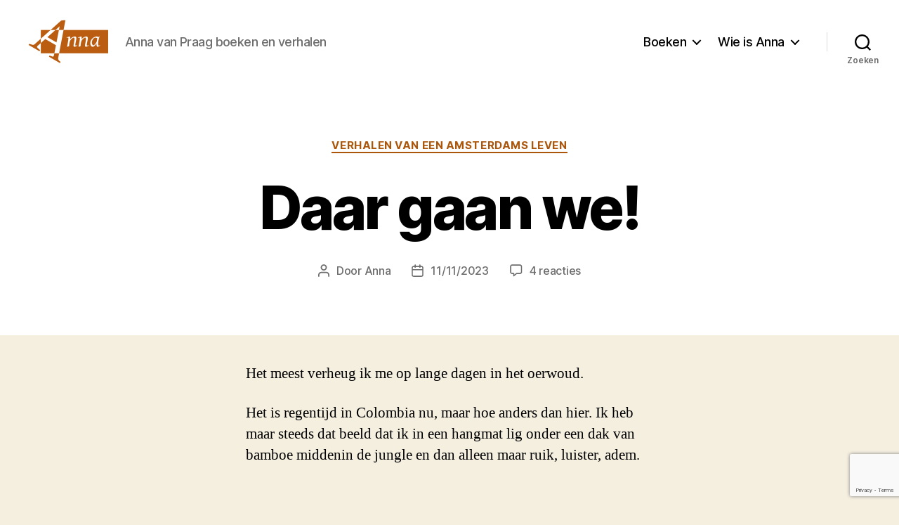

--- FILE ---
content_type: text/html; charset=UTF-8
request_url: https://www.annavanpraag.nl/2023/11/daar-gaan-we/
body_size: 20960
content:
<!DOCTYPE html>

<html class="no-js" lang="nl-NL">

	<head>

		<meta charset="UTF-8">
		<meta name="viewport" content="width=device-width, initial-scale=1.0" >

		<link rel="profile" href="https://gmpg.org/xfn/11">
		<link rel="stylesheet" href="https://cdn.jsdelivr.net/npm/bootstrap@4.5.3/dist/css/bootstrap.min.css" integrity="sha384-TX8t27EcRE3e/ihU7zmQxVncDAy5uIKz4rEkgIXeMed4M0jlfIDPvg6uqKI2xXr2" crossorigin="anonymous">

		<title>Daar gaan we! &#8211; Anna van Praag</title>
<meta name='robots' content='max-image-preview:large' />
<link rel='dns-prefetch' href='//secure.gravatar.com' />
<link rel='dns-prefetch' href='//stats.wp.com' />
<link rel='dns-prefetch' href='//v0.wordpress.com' />
<link rel='preconnect' href='//i0.wp.com' />
<link rel='preconnect' href='//c0.wp.com' />
<link rel="alternate" type="application/rss+xml" title="Anna van Praag &raquo; feed" href="https://www.annavanpraag.nl/feed/" />
<link rel="alternate" type="application/rss+xml" title="Anna van Praag &raquo; reacties feed" href="https://www.annavanpraag.nl/comments/feed/" />
<link rel="alternate" type="application/rss+xml" title="Anna van Praag &raquo; Daar gaan we! reacties feed" href="https://www.annavanpraag.nl/2023/11/daar-gaan-we/feed/" />
<link rel="alternate" title="oEmbed (JSON)" type="application/json+oembed" href="https://www.annavanpraag.nl/wp-json/oembed/1.0/embed?url=https%3A%2F%2Fwww.annavanpraag.nl%2F2023%2F11%2Fdaar-gaan-we%2F" />
<link rel="alternate" title="oEmbed (XML)" type="text/xml+oembed" href="https://www.annavanpraag.nl/wp-json/oembed/1.0/embed?url=https%3A%2F%2Fwww.annavanpraag.nl%2F2023%2F11%2Fdaar-gaan-we%2F&#038;format=xml" />
<style id='wp-img-auto-sizes-contain-inline-css'>
img:is([sizes=auto i],[sizes^="auto," i]){contain-intrinsic-size:3000px 1500px}
/*# sourceURL=wp-img-auto-sizes-contain-inline-css */
</style>
<link rel='stylesheet' id='batch_css-css' href='https://www.annavanpraag.nl/wp-content/plugins/batchmove/css/batch.css?ver=6.9' media='all' />
<style id='wp-emoji-styles-inline-css'>

	img.wp-smiley, img.emoji {
		display: inline !important;
		border: none !important;
		box-shadow: none !important;
		height: 1em !important;
		width: 1em !important;
		margin: 0 0.07em !important;
		vertical-align: -0.1em !important;
		background: none !important;
		padding: 0 !important;
	}
/*# sourceURL=wp-emoji-styles-inline-css */
</style>
<style id='wp-block-library-inline-css'>
:root{--wp-block-synced-color:#7a00df;--wp-block-synced-color--rgb:122,0,223;--wp-bound-block-color:var(--wp-block-synced-color);--wp-editor-canvas-background:#ddd;--wp-admin-theme-color:#007cba;--wp-admin-theme-color--rgb:0,124,186;--wp-admin-theme-color-darker-10:#006ba1;--wp-admin-theme-color-darker-10--rgb:0,107,160.5;--wp-admin-theme-color-darker-20:#005a87;--wp-admin-theme-color-darker-20--rgb:0,90,135;--wp-admin-border-width-focus:2px}@media (min-resolution:192dpi){:root{--wp-admin-border-width-focus:1.5px}}.wp-element-button{cursor:pointer}:root .has-very-light-gray-background-color{background-color:#eee}:root .has-very-dark-gray-background-color{background-color:#313131}:root .has-very-light-gray-color{color:#eee}:root .has-very-dark-gray-color{color:#313131}:root .has-vivid-green-cyan-to-vivid-cyan-blue-gradient-background{background:linear-gradient(135deg,#00d084,#0693e3)}:root .has-purple-crush-gradient-background{background:linear-gradient(135deg,#34e2e4,#4721fb 50%,#ab1dfe)}:root .has-hazy-dawn-gradient-background{background:linear-gradient(135deg,#faaca8,#dad0ec)}:root .has-subdued-olive-gradient-background{background:linear-gradient(135deg,#fafae1,#67a671)}:root .has-atomic-cream-gradient-background{background:linear-gradient(135deg,#fdd79a,#004a59)}:root .has-nightshade-gradient-background{background:linear-gradient(135deg,#330968,#31cdcf)}:root .has-midnight-gradient-background{background:linear-gradient(135deg,#020381,#2874fc)}:root{--wp--preset--font-size--normal:16px;--wp--preset--font-size--huge:42px}.has-regular-font-size{font-size:1em}.has-larger-font-size{font-size:2.625em}.has-normal-font-size{font-size:var(--wp--preset--font-size--normal)}.has-huge-font-size{font-size:var(--wp--preset--font-size--huge)}.has-text-align-center{text-align:center}.has-text-align-left{text-align:left}.has-text-align-right{text-align:right}.has-fit-text{white-space:nowrap!important}#end-resizable-editor-section{display:none}.aligncenter{clear:both}.items-justified-left{justify-content:flex-start}.items-justified-center{justify-content:center}.items-justified-right{justify-content:flex-end}.items-justified-space-between{justify-content:space-between}.screen-reader-text{border:0;clip-path:inset(50%);height:1px;margin:-1px;overflow:hidden;padding:0;position:absolute;width:1px;word-wrap:normal!important}.screen-reader-text:focus{background-color:#ddd;clip-path:none;color:#444;display:block;font-size:1em;height:auto;left:5px;line-height:normal;padding:15px 23px 14px;text-decoration:none;top:5px;width:auto;z-index:100000}html :where(.has-border-color){border-style:solid}html :where([style*=border-top-color]){border-top-style:solid}html :where([style*=border-right-color]){border-right-style:solid}html :where([style*=border-bottom-color]){border-bottom-style:solid}html :where([style*=border-left-color]){border-left-style:solid}html :where([style*=border-width]){border-style:solid}html :where([style*=border-top-width]){border-top-style:solid}html :where([style*=border-right-width]){border-right-style:solid}html :where([style*=border-bottom-width]){border-bottom-style:solid}html :where([style*=border-left-width]){border-left-style:solid}html :where(img[class*=wp-image-]){height:auto;max-width:100%}:where(figure){margin:0 0 1em}html :where(.is-position-sticky){--wp-admin--admin-bar--position-offset:var(--wp-admin--admin-bar--height,0px)}@media screen and (max-width:600px){html :where(.is-position-sticky){--wp-admin--admin-bar--position-offset:0px}}

/*# sourceURL=wp-block-library-inline-css */
</style><style id='wp-block-heading-inline-css'>
h1:where(.wp-block-heading).has-background,h2:where(.wp-block-heading).has-background,h3:where(.wp-block-heading).has-background,h4:where(.wp-block-heading).has-background,h5:where(.wp-block-heading).has-background,h6:where(.wp-block-heading).has-background{padding:1.25em 2.375em}h1.has-text-align-left[style*=writing-mode]:where([style*=vertical-lr]),h1.has-text-align-right[style*=writing-mode]:where([style*=vertical-rl]),h2.has-text-align-left[style*=writing-mode]:where([style*=vertical-lr]),h2.has-text-align-right[style*=writing-mode]:where([style*=vertical-rl]),h3.has-text-align-left[style*=writing-mode]:where([style*=vertical-lr]),h3.has-text-align-right[style*=writing-mode]:where([style*=vertical-rl]),h4.has-text-align-left[style*=writing-mode]:where([style*=vertical-lr]),h4.has-text-align-right[style*=writing-mode]:where([style*=vertical-rl]),h5.has-text-align-left[style*=writing-mode]:where([style*=vertical-lr]),h5.has-text-align-right[style*=writing-mode]:where([style*=vertical-rl]),h6.has-text-align-left[style*=writing-mode]:where([style*=vertical-lr]),h6.has-text-align-right[style*=writing-mode]:where([style*=vertical-rl]){rotate:180deg}
/*# sourceURL=https://c0.wp.com/c/6.9/wp-includes/blocks/heading/style.min.css */
</style>
<style id='global-styles-inline-css'>
:root{--wp--preset--aspect-ratio--square: 1;--wp--preset--aspect-ratio--4-3: 4/3;--wp--preset--aspect-ratio--3-4: 3/4;--wp--preset--aspect-ratio--3-2: 3/2;--wp--preset--aspect-ratio--2-3: 2/3;--wp--preset--aspect-ratio--16-9: 16/9;--wp--preset--aspect-ratio--9-16: 9/16;--wp--preset--color--black: #000000;--wp--preset--color--cyan-bluish-gray: #abb8c3;--wp--preset--color--white: #ffffff;--wp--preset--color--pale-pink: #f78da7;--wp--preset--color--vivid-red: #cf2e2e;--wp--preset--color--luminous-vivid-orange: #ff6900;--wp--preset--color--luminous-vivid-amber: #fcb900;--wp--preset--color--light-green-cyan: #7bdcb5;--wp--preset--color--vivid-green-cyan: #00d084;--wp--preset--color--pale-cyan-blue: #8ed1fc;--wp--preset--color--vivid-cyan-blue: #0693e3;--wp--preset--color--vivid-purple: #9b51e0;--wp--preset--color--accent: #ab560b;--wp--preset--color--primary: #000000;--wp--preset--color--secondary: #69603e;--wp--preset--color--subtle-background: #d7cfab;--wp--preset--color--background: #f5efe0;--wp--preset--gradient--vivid-cyan-blue-to-vivid-purple: linear-gradient(135deg,rgb(6,147,227) 0%,rgb(155,81,224) 100%);--wp--preset--gradient--light-green-cyan-to-vivid-green-cyan: linear-gradient(135deg,rgb(122,220,180) 0%,rgb(0,208,130) 100%);--wp--preset--gradient--luminous-vivid-amber-to-luminous-vivid-orange: linear-gradient(135deg,rgb(252,185,0) 0%,rgb(255,105,0) 100%);--wp--preset--gradient--luminous-vivid-orange-to-vivid-red: linear-gradient(135deg,rgb(255,105,0) 0%,rgb(207,46,46) 100%);--wp--preset--gradient--very-light-gray-to-cyan-bluish-gray: linear-gradient(135deg,rgb(238,238,238) 0%,rgb(169,184,195) 100%);--wp--preset--gradient--cool-to-warm-spectrum: linear-gradient(135deg,rgb(74,234,220) 0%,rgb(151,120,209) 20%,rgb(207,42,186) 40%,rgb(238,44,130) 60%,rgb(251,105,98) 80%,rgb(254,248,76) 100%);--wp--preset--gradient--blush-light-purple: linear-gradient(135deg,rgb(255,206,236) 0%,rgb(152,150,240) 100%);--wp--preset--gradient--blush-bordeaux: linear-gradient(135deg,rgb(254,205,165) 0%,rgb(254,45,45) 50%,rgb(107,0,62) 100%);--wp--preset--gradient--luminous-dusk: linear-gradient(135deg,rgb(255,203,112) 0%,rgb(199,81,192) 50%,rgb(65,88,208) 100%);--wp--preset--gradient--pale-ocean: linear-gradient(135deg,rgb(255,245,203) 0%,rgb(182,227,212) 50%,rgb(51,167,181) 100%);--wp--preset--gradient--electric-grass: linear-gradient(135deg,rgb(202,248,128) 0%,rgb(113,206,126) 100%);--wp--preset--gradient--midnight: linear-gradient(135deg,rgb(2,3,129) 0%,rgb(40,116,252) 100%);--wp--preset--font-size--small: 18px;--wp--preset--font-size--medium: 20px;--wp--preset--font-size--large: 26.25px;--wp--preset--font-size--x-large: 42px;--wp--preset--font-size--normal: 21px;--wp--preset--font-size--larger: 32px;--wp--preset--spacing--20: 0.44rem;--wp--preset--spacing--30: 0.67rem;--wp--preset--spacing--40: 1rem;--wp--preset--spacing--50: 1.5rem;--wp--preset--spacing--60: 2.25rem;--wp--preset--spacing--70: 3.38rem;--wp--preset--spacing--80: 5.06rem;--wp--preset--shadow--natural: 6px 6px 9px rgba(0, 0, 0, 0.2);--wp--preset--shadow--deep: 12px 12px 50px rgba(0, 0, 0, 0.4);--wp--preset--shadow--sharp: 6px 6px 0px rgba(0, 0, 0, 0.2);--wp--preset--shadow--outlined: 6px 6px 0px -3px rgb(255, 255, 255), 6px 6px rgb(0, 0, 0);--wp--preset--shadow--crisp: 6px 6px 0px rgb(0, 0, 0);}:where(.is-layout-flex){gap: 0.5em;}:where(.is-layout-grid){gap: 0.5em;}body .is-layout-flex{display: flex;}.is-layout-flex{flex-wrap: wrap;align-items: center;}.is-layout-flex > :is(*, div){margin: 0;}body .is-layout-grid{display: grid;}.is-layout-grid > :is(*, div){margin: 0;}:where(.wp-block-columns.is-layout-flex){gap: 2em;}:where(.wp-block-columns.is-layout-grid){gap: 2em;}:where(.wp-block-post-template.is-layout-flex){gap: 1.25em;}:where(.wp-block-post-template.is-layout-grid){gap: 1.25em;}.has-black-color{color: var(--wp--preset--color--black) !important;}.has-cyan-bluish-gray-color{color: var(--wp--preset--color--cyan-bluish-gray) !important;}.has-white-color{color: var(--wp--preset--color--white) !important;}.has-pale-pink-color{color: var(--wp--preset--color--pale-pink) !important;}.has-vivid-red-color{color: var(--wp--preset--color--vivid-red) !important;}.has-luminous-vivid-orange-color{color: var(--wp--preset--color--luminous-vivid-orange) !important;}.has-luminous-vivid-amber-color{color: var(--wp--preset--color--luminous-vivid-amber) !important;}.has-light-green-cyan-color{color: var(--wp--preset--color--light-green-cyan) !important;}.has-vivid-green-cyan-color{color: var(--wp--preset--color--vivid-green-cyan) !important;}.has-pale-cyan-blue-color{color: var(--wp--preset--color--pale-cyan-blue) !important;}.has-vivid-cyan-blue-color{color: var(--wp--preset--color--vivid-cyan-blue) !important;}.has-vivid-purple-color{color: var(--wp--preset--color--vivid-purple) !important;}.has-black-background-color{background-color: var(--wp--preset--color--black) !important;}.has-cyan-bluish-gray-background-color{background-color: var(--wp--preset--color--cyan-bluish-gray) !important;}.has-white-background-color{background-color: var(--wp--preset--color--white) !important;}.has-pale-pink-background-color{background-color: var(--wp--preset--color--pale-pink) !important;}.has-vivid-red-background-color{background-color: var(--wp--preset--color--vivid-red) !important;}.has-luminous-vivid-orange-background-color{background-color: var(--wp--preset--color--luminous-vivid-orange) !important;}.has-luminous-vivid-amber-background-color{background-color: var(--wp--preset--color--luminous-vivid-amber) !important;}.has-light-green-cyan-background-color{background-color: var(--wp--preset--color--light-green-cyan) !important;}.has-vivid-green-cyan-background-color{background-color: var(--wp--preset--color--vivid-green-cyan) !important;}.has-pale-cyan-blue-background-color{background-color: var(--wp--preset--color--pale-cyan-blue) !important;}.has-vivid-cyan-blue-background-color{background-color: var(--wp--preset--color--vivid-cyan-blue) !important;}.has-vivid-purple-background-color{background-color: var(--wp--preset--color--vivid-purple) !important;}.has-black-border-color{border-color: var(--wp--preset--color--black) !important;}.has-cyan-bluish-gray-border-color{border-color: var(--wp--preset--color--cyan-bluish-gray) !important;}.has-white-border-color{border-color: var(--wp--preset--color--white) !important;}.has-pale-pink-border-color{border-color: var(--wp--preset--color--pale-pink) !important;}.has-vivid-red-border-color{border-color: var(--wp--preset--color--vivid-red) !important;}.has-luminous-vivid-orange-border-color{border-color: var(--wp--preset--color--luminous-vivid-orange) !important;}.has-luminous-vivid-amber-border-color{border-color: var(--wp--preset--color--luminous-vivid-amber) !important;}.has-light-green-cyan-border-color{border-color: var(--wp--preset--color--light-green-cyan) !important;}.has-vivid-green-cyan-border-color{border-color: var(--wp--preset--color--vivid-green-cyan) !important;}.has-pale-cyan-blue-border-color{border-color: var(--wp--preset--color--pale-cyan-blue) !important;}.has-vivid-cyan-blue-border-color{border-color: var(--wp--preset--color--vivid-cyan-blue) !important;}.has-vivid-purple-border-color{border-color: var(--wp--preset--color--vivid-purple) !important;}.has-vivid-cyan-blue-to-vivid-purple-gradient-background{background: var(--wp--preset--gradient--vivid-cyan-blue-to-vivid-purple) !important;}.has-light-green-cyan-to-vivid-green-cyan-gradient-background{background: var(--wp--preset--gradient--light-green-cyan-to-vivid-green-cyan) !important;}.has-luminous-vivid-amber-to-luminous-vivid-orange-gradient-background{background: var(--wp--preset--gradient--luminous-vivid-amber-to-luminous-vivid-orange) !important;}.has-luminous-vivid-orange-to-vivid-red-gradient-background{background: var(--wp--preset--gradient--luminous-vivid-orange-to-vivid-red) !important;}.has-very-light-gray-to-cyan-bluish-gray-gradient-background{background: var(--wp--preset--gradient--very-light-gray-to-cyan-bluish-gray) !important;}.has-cool-to-warm-spectrum-gradient-background{background: var(--wp--preset--gradient--cool-to-warm-spectrum) !important;}.has-blush-light-purple-gradient-background{background: var(--wp--preset--gradient--blush-light-purple) !important;}.has-blush-bordeaux-gradient-background{background: var(--wp--preset--gradient--blush-bordeaux) !important;}.has-luminous-dusk-gradient-background{background: var(--wp--preset--gradient--luminous-dusk) !important;}.has-pale-ocean-gradient-background{background: var(--wp--preset--gradient--pale-ocean) !important;}.has-electric-grass-gradient-background{background: var(--wp--preset--gradient--electric-grass) !important;}.has-midnight-gradient-background{background: var(--wp--preset--gradient--midnight) !important;}.has-small-font-size{font-size: var(--wp--preset--font-size--small) !important;}.has-medium-font-size{font-size: var(--wp--preset--font-size--medium) !important;}.has-large-font-size{font-size: var(--wp--preset--font-size--large) !important;}.has-x-large-font-size{font-size: var(--wp--preset--font-size--x-large) !important;}
/*# sourceURL=global-styles-inline-css */
</style>

<style id='classic-theme-styles-inline-css'>
/*! This file is auto-generated */
.wp-block-button__link{color:#fff;background-color:#32373c;border-radius:9999px;box-shadow:none;text-decoration:none;padding:calc(.667em + 2px) calc(1.333em + 2px);font-size:1.125em}.wp-block-file__button{background:#32373c;color:#fff;text-decoration:none}
/*# sourceURL=/wp-includes/css/classic-themes.min.css */
</style>
<link rel='stylesheet' id='parent-style-css' href='https://www.annavanpraag.nl/wp-content/themes/twentytwenty/style.css?ver=6.9' media='all' />
<link rel='stylesheet' id='child-style-css' href='https://www.annavanpraag.nl/wp-content/themes/annavanpraag/style.css?ver=1.0.0' media='all' />
<link rel='stylesheet' id='twentytwenty-style-css' href='https://www.annavanpraag.nl/wp-content/themes/annavanpraag/style.css?ver=1.0.0' media='all' />
<style id='twentytwenty-style-inline-css'>
.color-accent,.color-accent-hover:hover,.color-accent-hover:focus,:root .has-accent-color,.has-drop-cap:not(:focus):first-letter,.wp-block-button.is-style-outline,a { color: #ab560b; }blockquote,.border-color-accent,.border-color-accent-hover:hover,.border-color-accent-hover:focus { border-color: #ab560b; }button,.button,.faux-button,.wp-block-button__link,.wp-block-file .wp-block-file__button,input[type="button"],input[type="reset"],input[type="submit"],.bg-accent,.bg-accent-hover:hover,.bg-accent-hover:focus,:root .has-accent-background-color,.comment-reply-link { background-color: #ab560b; }.fill-children-accent,.fill-children-accent * { fill: #ab560b; }:root .has-background-color,button,.button,.faux-button,.wp-block-button__link,.wp-block-file__button,input[type="button"],input[type="reset"],input[type="submit"],.wp-block-button,.comment-reply-link,.has-background.has-primary-background-color:not(.has-text-color),.has-background.has-primary-background-color *:not(.has-text-color),.has-background.has-accent-background-color:not(.has-text-color),.has-background.has-accent-background-color *:not(.has-text-color) { color: #f5efe0; }:root .has-background-background-color { background-color: #f5efe0; }body,.entry-title a,:root .has-primary-color { color: #000000; }:root .has-primary-background-color { background-color: #000000; }cite,figcaption,.wp-caption-text,.post-meta,.entry-content .wp-block-archives li,.entry-content .wp-block-categories li,.entry-content .wp-block-latest-posts li,.wp-block-latest-comments__comment-date,.wp-block-latest-posts__post-date,.wp-block-embed figcaption,.wp-block-image figcaption,.wp-block-pullquote cite,.comment-metadata,.comment-respond .comment-notes,.comment-respond .logged-in-as,.pagination .dots,.entry-content hr:not(.has-background),hr.styled-separator,:root .has-secondary-color { color: #69603e; }:root .has-secondary-background-color { background-color: #69603e; }pre,fieldset,input,textarea,table,table *,hr { border-color: #d7cfab; }caption,code,code,kbd,samp,.wp-block-table.is-style-stripes tbody tr:nth-child(odd),:root .has-subtle-background-background-color { background-color: #d7cfab; }.wp-block-table.is-style-stripes { border-bottom-color: #d7cfab; }.wp-block-latest-posts.is-grid li { border-top-color: #d7cfab; }:root .has-subtle-background-color { color: #d7cfab; }body:not(.overlay-header) .primary-menu > li > a,body:not(.overlay-header) .primary-menu > li > .icon,.modal-menu a,.footer-menu a, .footer-widgets a:where(:not(.wp-block-button__link)),#site-footer .wp-block-button.is-style-outline,.wp-block-pullquote:before,.singular:not(.overlay-header) .entry-header a,.archive-header a,.header-footer-group .color-accent,.header-footer-group .color-accent-hover:hover { color: #be5a02; }.social-icons a,#site-footer button:not(.toggle),#site-footer .button,#site-footer .faux-button,#site-footer .wp-block-button__link,#site-footer .wp-block-file__button,#site-footer input[type="button"],#site-footer input[type="reset"],#site-footer input[type="submit"] { background-color: #be5a02; }.social-icons a,body:not(.overlay-header) .primary-menu ul,.header-footer-group button,.header-footer-group .button,.header-footer-group .faux-button,.header-footer-group .wp-block-button:not(.is-style-outline) .wp-block-button__link,.header-footer-group .wp-block-file__button,.header-footer-group input[type="button"],.header-footer-group input[type="reset"],.header-footer-group input[type="submit"] { color: #ffffff; }#site-header,.footer-nav-widgets-wrapper,#site-footer,.menu-modal,.menu-modal-inner,.search-modal-inner,.archive-header,.singular .entry-header,.singular .featured-media:before,.wp-block-pullquote:before { background-color: #ffffff; }.header-footer-group,body:not(.overlay-header) #site-header .toggle,.menu-modal .toggle { color: #000000; }body:not(.overlay-header) .primary-menu ul { background-color: #000000; }body:not(.overlay-header) .primary-menu > li > ul:after { border-bottom-color: #000000; }body:not(.overlay-header) .primary-menu ul ul:after { border-left-color: #000000; }.site-description,body:not(.overlay-header) .toggle-inner .toggle-text,.widget .post-date,.widget .rss-date,.widget_archive li,.widget_categories li,.widget cite,.widget_pages li,.widget_meta li,.widget_nav_menu li,.powered-by-wordpress,.footer-credits .privacy-policy,.to-the-top,.singular .entry-header .post-meta,.singular:not(.overlay-header) .entry-header .post-meta a { color: #6d6d6d; }.header-footer-group pre,.header-footer-group fieldset,.header-footer-group input,.header-footer-group textarea,.header-footer-group table,.header-footer-group table *,.footer-nav-widgets-wrapper,#site-footer,.menu-modal nav *,.footer-widgets-outer-wrapper,.footer-top { border-color: #dbdbdb; }.header-footer-group table caption,body:not(.overlay-header) .header-inner .toggle-wrapper::before { background-color: #dbdbdb; }
/*# sourceURL=twentytwenty-style-inline-css */
</style>
<link rel='stylesheet' id='twentytwenty-fonts-css' href='https://www.annavanpraag.nl/wp-content/themes/twentytwenty/assets/css/font-inter.css?ver=1.0.0' media='all' />
<link rel='stylesheet' id='twentytwenty-print-style-css' href='https://www.annavanpraag.nl/wp-content/themes/twentytwenty/print.css?ver=1.0.0' media='print' />
<link rel='stylesheet' id='twentytwenty-jetpack-css' href='https://c0.wp.com/p/jetpack/15.4/modules/theme-tools/compat/twentytwenty.css' media='all' />
<style id='twentytwenty-jetpack-inline-css'>

	.infinite-scroll #site-content #infinite-handle span button,
	.infinite-scroll #site-content #infinite-handle span button:hover,
	.infinite-scroll #site-content #infinite-handle span button:focus {
		background: #ab560b;
		color: #f5efe0;
	}
	#site-content .entry-content div.sharedaddy h3.sd-title,
	#site-content .entry-content h3.sd-title,
	#site-content .entry-content #jp-relatedposts h3.jp-relatedposts-headline {
		color: #69603e;
	}
	
/*# sourceURL=twentytwenty-jetpack-inline-css */
</style>
<link rel='stylesheet' id='sharedaddy-css' href='https://c0.wp.com/p/jetpack/15.4/modules/sharedaddy/sharing.css' media='all' />
<link rel='stylesheet' id='social-logos-css' href='https://c0.wp.com/p/jetpack/15.4/_inc/social-logos/social-logos.min.css' media='all' />
<script src="https://www.annavanpraag.nl/wp-content/plugins/batchmove/js/batch.js?ver=6.9" id="batch_js-js"></script>
<script src="https://www.annavanpraag.nl/wp-content/themes/twentytwenty/assets/js/index.js?ver=1.0.0" id="twentytwenty-js-js" defer data-wp-strategy="defer"></script>
<link rel="https://api.w.org/" href="https://www.annavanpraag.nl/wp-json/" /><link rel="alternate" title="JSON" type="application/json" href="https://www.annavanpraag.nl/wp-json/wp/v2/posts/9910" /><link rel="EditURI" type="application/rsd+xml" title="RSD" href="https://www.annavanpraag.nl/xmlrpc.php?rsd" />
<meta name="generator" content="WordPress 6.9" />
<link rel="canonical" href="https://www.annavanpraag.nl/2023/11/daar-gaan-we/" />
<link rel='shortlink' href='https://wp.me/p8817I-2zQ' />
	<style>img#wpstats{display:none}</style>
		<script>
document.documentElement.className = document.documentElement.className.replace( 'no-js', 'js' );
//# sourceURL=twentytwenty_no_js_class
</script>
<style>.recentcomments a{display:inline !important;padding:0 !important;margin:0 !important;}</style>
<!-- Jetpack Open Graph Tags -->
<meta property="og:type" content="article" />
<meta property="og:title" content="Daar gaan we!" />
<meta property="og:url" content="https://www.annavanpraag.nl/2023/11/daar-gaan-we/" />
<meta property="og:description" content="Het meest verheug ik me op lange dagen in het oerwoud." />
<meta property="article:published_time" content="2023-11-11T06:03:17+00:00" />
<meta property="article:modified_time" content="2023-11-11T06:03:17+00:00" />
<meta property="og:site_name" content="Anna van Praag" />
<meta property="og:image" content="https://www.annavanpraag.nl/wp-content/uploads/2023/11/IMG_3495-1024x768.jpeg" />
<meta property="og:image:width" content="580" />
<meta property="og:image:height" content="435" />
<meta property="og:image:alt" content="" />
<meta property="og:locale" content="nl_NL" />
<meta name="twitter:text:title" content="Daar gaan we!" />
<meta name="twitter:image" content="https://www.annavanpraag.nl/wp-content/uploads/2023/11/IMG_3495-1024x768.jpeg?w=640" />
<meta name="twitter:card" content="summary_large_image" />

<!-- End Jetpack Open Graph Tags -->
<link rel="icon" href="https://i0.wp.com/www.annavanpraag.nl/wp-content/uploads/2020/11/cropped-anna_van_praag_pictogram-1.png?fit=32%2C32&#038;ssl=1" sizes="32x32" />
<link rel="icon" href="https://i0.wp.com/www.annavanpraag.nl/wp-content/uploads/2020/11/cropped-anna_van_praag_pictogram-1.png?fit=192%2C192&#038;ssl=1" sizes="192x192" />
<link rel="apple-touch-icon" href="https://i0.wp.com/www.annavanpraag.nl/wp-content/uploads/2020/11/cropped-anna_van_praag_pictogram-1.png?fit=180%2C180&#038;ssl=1" />
<meta name="msapplication-TileImage" content="https://i0.wp.com/www.annavanpraag.nl/wp-content/uploads/2020/11/cropped-anna_van_praag_pictogram-1.png?fit=270%2C270&#038;ssl=1" />

	<style id='jetpack-block-subscriptions-inline-css'>
.is-style-compact .is-not-subscriber .wp-block-button__link,.is-style-compact .is-not-subscriber .wp-block-jetpack-subscriptions__button{border-end-start-radius:0!important;border-start-start-radius:0!important;margin-inline-start:0!important}.is-style-compact .is-not-subscriber .components-text-control__input,.is-style-compact .is-not-subscriber p#subscribe-email input[type=email]{border-end-end-radius:0!important;border-start-end-radius:0!important}.is-style-compact:not(.wp-block-jetpack-subscriptions__use-newline) .components-text-control__input{border-inline-end-width:0!important}.wp-block-jetpack-subscriptions.wp-block-jetpack-subscriptions__supports-newline .wp-block-jetpack-subscriptions__form-container{display:flex;flex-direction:column}.wp-block-jetpack-subscriptions.wp-block-jetpack-subscriptions__supports-newline:not(.wp-block-jetpack-subscriptions__use-newline) .is-not-subscriber .wp-block-jetpack-subscriptions__form-elements{align-items:flex-start;display:flex}.wp-block-jetpack-subscriptions.wp-block-jetpack-subscriptions__supports-newline:not(.wp-block-jetpack-subscriptions__use-newline) p#subscribe-submit{display:flex;justify-content:center}.wp-block-jetpack-subscriptions.wp-block-jetpack-subscriptions__supports-newline .wp-block-jetpack-subscriptions__form .wp-block-jetpack-subscriptions__button,.wp-block-jetpack-subscriptions.wp-block-jetpack-subscriptions__supports-newline .wp-block-jetpack-subscriptions__form .wp-block-jetpack-subscriptions__textfield .components-text-control__input,.wp-block-jetpack-subscriptions.wp-block-jetpack-subscriptions__supports-newline .wp-block-jetpack-subscriptions__form button,.wp-block-jetpack-subscriptions.wp-block-jetpack-subscriptions__supports-newline .wp-block-jetpack-subscriptions__form input[type=email],.wp-block-jetpack-subscriptions.wp-block-jetpack-subscriptions__supports-newline form .wp-block-jetpack-subscriptions__button,.wp-block-jetpack-subscriptions.wp-block-jetpack-subscriptions__supports-newline form .wp-block-jetpack-subscriptions__textfield .components-text-control__input,.wp-block-jetpack-subscriptions.wp-block-jetpack-subscriptions__supports-newline form button,.wp-block-jetpack-subscriptions.wp-block-jetpack-subscriptions__supports-newline form input[type=email]{box-sizing:border-box;cursor:pointer;line-height:1.3;min-width:auto!important;white-space:nowrap!important}.wp-block-jetpack-subscriptions.wp-block-jetpack-subscriptions__supports-newline .wp-block-jetpack-subscriptions__form input[type=email]::placeholder,.wp-block-jetpack-subscriptions.wp-block-jetpack-subscriptions__supports-newline .wp-block-jetpack-subscriptions__form input[type=email]:disabled,.wp-block-jetpack-subscriptions.wp-block-jetpack-subscriptions__supports-newline form input[type=email]::placeholder,.wp-block-jetpack-subscriptions.wp-block-jetpack-subscriptions__supports-newline form input[type=email]:disabled{color:currentColor;opacity:.5}.wp-block-jetpack-subscriptions.wp-block-jetpack-subscriptions__supports-newline .wp-block-jetpack-subscriptions__form .wp-block-jetpack-subscriptions__button,.wp-block-jetpack-subscriptions.wp-block-jetpack-subscriptions__supports-newline .wp-block-jetpack-subscriptions__form button,.wp-block-jetpack-subscriptions.wp-block-jetpack-subscriptions__supports-newline form .wp-block-jetpack-subscriptions__button,.wp-block-jetpack-subscriptions.wp-block-jetpack-subscriptions__supports-newline form button{border-color:#0000;border-style:solid}.wp-block-jetpack-subscriptions.wp-block-jetpack-subscriptions__supports-newline .wp-block-jetpack-subscriptions__form .wp-block-jetpack-subscriptions__textfield,.wp-block-jetpack-subscriptions.wp-block-jetpack-subscriptions__supports-newline .wp-block-jetpack-subscriptions__form p#subscribe-email,.wp-block-jetpack-subscriptions.wp-block-jetpack-subscriptions__supports-newline form .wp-block-jetpack-subscriptions__textfield,.wp-block-jetpack-subscriptions.wp-block-jetpack-subscriptions__supports-newline form p#subscribe-email{background:#0000;flex-grow:1}.wp-block-jetpack-subscriptions.wp-block-jetpack-subscriptions__supports-newline .wp-block-jetpack-subscriptions__form .wp-block-jetpack-subscriptions__textfield .components-base-control__field,.wp-block-jetpack-subscriptions.wp-block-jetpack-subscriptions__supports-newline .wp-block-jetpack-subscriptions__form .wp-block-jetpack-subscriptions__textfield .components-text-control__input,.wp-block-jetpack-subscriptions.wp-block-jetpack-subscriptions__supports-newline .wp-block-jetpack-subscriptions__form .wp-block-jetpack-subscriptions__textfield input[type=email],.wp-block-jetpack-subscriptions.wp-block-jetpack-subscriptions__supports-newline .wp-block-jetpack-subscriptions__form p#subscribe-email .components-base-control__field,.wp-block-jetpack-subscriptions.wp-block-jetpack-subscriptions__supports-newline .wp-block-jetpack-subscriptions__form p#subscribe-email .components-text-control__input,.wp-block-jetpack-subscriptions.wp-block-jetpack-subscriptions__supports-newline .wp-block-jetpack-subscriptions__form p#subscribe-email input[type=email],.wp-block-jetpack-subscriptions.wp-block-jetpack-subscriptions__supports-newline form .wp-block-jetpack-subscriptions__textfield .components-base-control__field,.wp-block-jetpack-subscriptions.wp-block-jetpack-subscriptions__supports-newline form .wp-block-jetpack-subscriptions__textfield .components-text-control__input,.wp-block-jetpack-subscriptions.wp-block-jetpack-subscriptions__supports-newline form .wp-block-jetpack-subscriptions__textfield input[type=email],.wp-block-jetpack-subscriptions.wp-block-jetpack-subscriptions__supports-newline form p#subscribe-email .components-base-control__field,.wp-block-jetpack-subscriptions.wp-block-jetpack-subscriptions__supports-newline form p#subscribe-email .components-text-control__input,.wp-block-jetpack-subscriptions.wp-block-jetpack-subscriptions__supports-newline form p#subscribe-email input[type=email]{height:auto;margin:0;width:100%}.wp-block-jetpack-subscriptions.wp-block-jetpack-subscriptions__supports-newline .wp-block-jetpack-subscriptions__form p#subscribe-email,.wp-block-jetpack-subscriptions.wp-block-jetpack-subscriptions__supports-newline .wp-block-jetpack-subscriptions__form p#subscribe-submit,.wp-block-jetpack-subscriptions.wp-block-jetpack-subscriptions__supports-newline form p#subscribe-email,.wp-block-jetpack-subscriptions.wp-block-jetpack-subscriptions__supports-newline form p#subscribe-submit{line-height:0;margin:0;padding:0}.wp-block-jetpack-subscriptions.wp-block-jetpack-subscriptions__supports-newline.wp-block-jetpack-subscriptions__show-subs .wp-block-jetpack-subscriptions__subscount{font-size:16px;margin:8px 0;text-align:end}.wp-block-jetpack-subscriptions.wp-block-jetpack-subscriptions__supports-newline.wp-block-jetpack-subscriptions__use-newline .wp-block-jetpack-subscriptions__form-elements{display:block}.wp-block-jetpack-subscriptions.wp-block-jetpack-subscriptions__supports-newline.wp-block-jetpack-subscriptions__use-newline .wp-block-jetpack-subscriptions__button,.wp-block-jetpack-subscriptions.wp-block-jetpack-subscriptions__supports-newline.wp-block-jetpack-subscriptions__use-newline button{display:inline-block;max-width:100%}.wp-block-jetpack-subscriptions.wp-block-jetpack-subscriptions__supports-newline.wp-block-jetpack-subscriptions__use-newline .wp-block-jetpack-subscriptions__subscount{text-align:start}#subscribe-submit.is-link{text-align:center;width:auto!important}#subscribe-submit.is-link a{margin-left:0!important;margin-top:0!important;width:auto!important}@keyframes jetpack-memberships_button__spinner-animation{to{transform:rotate(1turn)}}.jetpack-memberships-spinner{display:none;height:1em;margin:0 0 0 5px;width:1em}.jetpack-memberships-spinner svg{height:100%;margin-bottom:-2px;width:100%}.jetpack-memberships-spinner-rotating{animation:jetpack-memberships_button__spinner-animation .75s linear infinite;transform-origin:center}.is-loading .jetpack-memberships-spinner{display:inline-block}body.jetpack-memberships-modal-open{overflow:hidden}dialog.jetpack-memberships-modal{opacity:1}dialog.jetpack-memberships-modal,dialog.jetpack-memberships-modal iframe{background:#0000;border:0;bottom:0;box-shadow:none;height:100%;left:0;margin:0;padding:0;position:fixed;right:0;top:0;width:100%}dialog.jetpack-memberships-modal::backdrop{background-color:#000;opacity:.7;transition:opacity .2s ease-out}dialog.jetpack-memberships-modal.is-loading,dialog.jetpack-memberships-modal.is-loading::backdrop{opacity:0}
/*# sourceURL=https://www.annavanpraag.nl/wp-content/plugins/jetpack/_inc/blocks/subscriptions/view.css?minify=false */
</style>
</head>

	<body class="wp-singular post-template-default single single-post postid-9910 single-format-standard wp-custom-logo wp-embed-responsive wp-theme-twentytwenty wp-child-theme-annavanpraag singular enable-search-modal missing-post-thumbnail has-single-pagination showing-comments show-avatars footer-top-visible">

		<a class="skip-link screen-reader-text" href="#site-content">Ga naar de inhoud</a>
		<header id="site-header" class="header-footer-group" role="banner">

			<div class="header-inner section-inner">

				<div class="header-titles-wrapper">

					
						<button class="toggle search-toggle mobile-search-toggle" data-toggle-target=".search-modal" data-toggle-body-class="showing-search-modal" data-set-focus=".search-modal .search-field" aria-expanded="false">
							<span class="toggle-inner">
								<span class="toggle-icon">
									<svg class="svg-icon" aria-hidden="true" role="img" focusable="false" xmlns="http://www.w3.org/2000/svg" width="23" height="23" viewBox="0 0 23 23"><path d="M38.710696,48.0601792 L43,52.3494831 L41.3494831,54 L37.0601792,49.710696 C35.2632422,51.1481185 32.9839107,52.0076499 30.5038249,52.0076499 C24.7027226,52.0076499 20,47.3049272 20,41.5038249 C20,35.7027226 24.7027226,31 30.5038249,31 C36.3049272,31 41.0076499,35.7027226 41.0076499,41.5038249 C41.0076499,43.9839107 40.1481185,46.2632422 38.710696,48.0601792 Z M36.3875844,47.1716785 C37.8030221,45.7026647 38.6734666,43.7048964 38.6734666,41.5038249 C38.6734666,36.9918565 35.0157934,33.3341833 30.5038249,33.3341833 C25.9918565,33.3341833 22.3341833,36.9918565 22.3341833,41.5038249 C22.3341833,46.0157934 25.9918565,49.6734666 30.5038249,49.6734666 C32.7048964,49.6734666 34.7026647,48.8030221 36.1716785,47.3875844 C36.2023931,47.347638 36.2360451,47.3092237 36.2726343,47.2726343 C36.3092237,47.2360451 36.347638,47.2023931 36.3875844,47.1716785 Z" transform="translate(-20 -31)" /></svg>								</span>
								<span class="toggle-text">Zoeken</span>
							</span>
						</button><!-- .search-toggle -->

					
					<div class="header-titles">

						<div class="site-logo faux-heading"><a href="https://www.annavanpraag.nl/" class="custom-logo-link" rel="home"><img width="114" height="62" src="https://i0.wp.com/www.annavanpraag.nl/wp-content/uploads/2020/11/cropped-anna_logo_red-1.png?fit=114%2C62&amp;ssl=1" class="custom-logo" alt="Anna van Praag" decoding="async" /></a><span class="screen-reader-text">Anna van Praag</span></div><div class="site-description">Anna van Praag boeken en verhalen</div><!-- .site-description -->
					</div><!-- .header-titles -->

					<button class="toggle nav-toggle mobile-nav-toggle" data-toggle-target=".menu-modal"  data-toggle-body-class="showing-menu-modal" aria-expanded="false" data-set-focus=".close-nav-toggle">
						<span class="toggle-inner">
							<span class="toggle-icon">
								<svg class="svg-icon" aria-hidden="true" role="img" focusable="false" xmlns="http://www.w3.org/2000/svg" width="26" height="7" viewBox="0 0 26 7"><path fill-rule="evenodd" d="M332.5,45 C330.567003,45 329,43.4329966 329,41.5 C329,39.5670034 330.567003,38 332.5,38 C334.432997,38 336,39.5670034 336,41.5 C336,43.4329966 334.432997,45 332.5,45 Z M342,45 C340.067003,45 338.5,43.4329966 338.5,41.5 C338.5,39.5670034 340.067003,38 342,38 C343.932997,38 345.5,39.5670034 345.5,41.5 C345.5,43.4329966 343.932997,45 342,45 Z M351.5,45 C349.567003,45 348,43.4329966 348,41.5 C348,39.5670034 349.567003,38 351.5,38 C353.432997,38 355,39.5670034 355,41.5 C355,43.4329966 353.432997,45 351.5,45 Z" transform="translate(-329 -38)" /></svg>							</span>
							<span class="toggle-text">Menu</span>
						</span>
					</button><!-- .nav-toggle -->

				</div><!-- .header-titles-wrapper -->

				<div class="header-navigation-wrapper">

					
							<nav class="primary-menu-wrapper" aria-label="Horizontal" role="navigation">

								<ul class="primary-menu reset-list-style">

								<li class="page_item page-item-355 page_item_has_children menu-item-has-children"><a href="https://www.annavanpraag.nl/boeken/">Boeken</a><span class="icon"></span>
<ul class='children'>
	<li class="page_item page-item-10742"><a href="https://www.annavanpraag.nl/boeken/waar-ben-je/">Waar ben je?</a></li>
	<li class="page_item page-item-9347 page_item_has_children menu-item-has-children"><a href="https://www.annavanpraag.nl/boeken/jona/">Jona</a><span class="icon"></span>
	<ul class='children'>
		<li class="page_item page-item-9388"><a href="https://www.annavanpraag.nl/boeken/jona/ben-ik-een-nepjood-docu/">Ben ik een nepjood? (audio docu)</a></li>
	</ul>
</li>
	<li class="page_item page-item-7688 page_item_has_children menu-item-has-children"><a href="https://www.annavanpraag.nl/boeken/noorderlicht/">Noorderlicht</a><span class="icon"></span>
	<ul class='children'>
		<li class="page_item page-item-8038"><a href="https://www.annavanpraag.nl/boeken/noorderlicht/de-eerste-reacties-op-noorderlicht/">De eerste reacties op Noorderlicht</a></li>
		<li class="page_item page-item-8044"><a href="https://www.annavanpraag.nl/boeken/noorderlicht/filmpjes/">Filmpjes</a></li>
	</ul>
</li>
	<li class="page_item page-item-6343"><a href="https://www.annavanpraag.nl/boeken/hoe-groot-is-de-liefde/">Hoe groot is de liefde</a></li>
	<li class="page_item page-item-3618"><a href="https://www.annavanpraag.nl/boeken/een-heel-bijzonder-meisje/">Een heel bijzonder meisje</a></li>
	<li class="page_item page-item-1593"><a href="https://www.annavanpraag.nl/boeken/kom-hier-rosa/">Kom hier Rosa</a></li>
	<li class="page_item page-item-348"><a href="https://www.annavanpraag.nl/boeken/het-heksenhotel/">Het Heksenhotel</a></li>
	<li class="page_item page-item-2679"><a href="https://www.annavanpraag.nl/boeken/te-groot-voor-op-schoot/">Te groot voor op schoot</a></li>
	<li class="page_item page-item-426 page_item_has_children menu-item-has-children"><a href="https://www.annavanpraag.nl/boeken/nooit-meer-lief/">Nooit meer lief</a><span class="icon"></span>
	<ul class='children'>
		<li class="page_item page-item-504"><a href="https://www.annavanpraag.nl/boeken/nooit-meer-lief/vrij-nederland/">Het verhaal van Nooit meer lief (Vrij Nederland)</a></li>
	</ul>
</li>
	<li class="page_item page-item-428 page_item_has_children menu-item-has-children"><a href="https://www.annavanpraag.nl/boeken/vossenjacht/">Vossenjacht</a><span class="icon"></span>
	<ul class='children'>
		<li class="page_item page-item-2026"><a href="https://www.annavanpraag.nl/boeken/vossenjacht/over-geweld-in-boeken-blog-jonge-jury/">Over geweld in boeken (blog Jonge Jury)</a></li>
	</ul>
</li>
	<li class="page_item page-item-424"><a href="https://www.annavanpraag.nl/boeken/verboden-te-vliegen/">Verboden te Vliegen</a></li>
	<li class="page_item page-item-2687"><a href="https://www.annavanpraag.nl/boeken/sprookjesboek/">Buiksloterbreekbekkikker</a></li>
	<li class="page_item page-item-2695"><a href="https://www.annavanpraag.nl/boeken/reis-door-spanje/">Reis door &#8230; Spanje</a></li>
	<li class="page_item page-item-351 page_item_has_children menu-item-has-children"><a href="https://www.annavanpraag.nl/boeken/isabel-snoek-detective/">Isabel Snoek Detective</a><span class="icon"></span>
	<ul class='children'>
		<li class="page_item page-item-408"><a href="https://www.annavanpraag.nl/boeken/isabel-snoek-detective/moord-in-de-jungle/">Moord in de jungle</a></li>
		<li class="page_item page-item-410"><a href="https://www.annavanpraag.nl/boeken/isabel-snoek-detective/de-duistere-diepte/">De duistere diepte</a></li>
		<li class="page_item page-item-412"><a href="https://www.annavanpraag.nl/boeken/isabel-snoek-detective/de-heks-van-de-samba/">De heks van de samba</a></li>
	</ul>
</li>
	<li class="page_item page-item-414 page_item_has_children menu-item-has-children"><a href="https://www.annavanpraag.nl/boeken/rugzakavontuur-en-geheim/">Rugzakavontuur en geheim en&#8230;</a><span class="icon"></span>
	<ul class='children'>
		<li class="page_item page-item-1006"><a href="https://www.annavanpraag.nl/boeken/rugzakavontuur-en-geheim/stop-hou-op/">Stop hou op!</a></li>
		<li class="page_item page-item-422"><a href="https://www.annavanpraag.nl/boeken/rugzakavontuur-en-geheim/schiet-niet-op-mijn-olifant/">Schiet niet op mijn olifant!</a></li>
		<li class="page_item page-item-419"><a href="https://www.annavanpraag.nl/boeken/rugzakavontuur-en-geheim/wraak-van-de-stier/">Wraak van de stier</a></li>
		<li class="page_item page-item-417"><a href="https://www.annavanpraag.nl/boeken/rugzakavontuur-en-geheim/het-geheim-van-de-hulpsinterklaas/">Het geheim van de hulpsinterklaas</a></li>
	</ul>
</li>
	<li class="page_item page-item-341 page_item_has_children menu-item-has-children"><a href="https://www.annavanpraag.nl/boeken/de-kroonverhalen/">De Kroonverhalen</a><span class="icon"></span>
	<ul class='children'>
		<li class="page_item page-item-370"><a href="https://www.annavanpraag.nl/boeken/de-kroonverhalen/de-tocht-naar-het-vuurpaleis/">De tocht naar het Vuurpaleis</a></li>
		<li class="page_item page-item-376"><a href="https://www.annavanpraag.nl/boeken/de-kroonverhalen/het-geheim-van-de-wisselvogels/">Het geheim van de Wisselvogels</a></li>
		<li class="page_item page-item-401"><a href="https://www.annavanpraag.nl/boeken/de-kroonverhalen/het-tijdperk-van-de-schorpioen/">Het tijdperk van de schorpioen</a></li>
	</ul>
</li>
	<li class="page_item page-item-8549"><a href="https://www.annavanpraag.nl/boeken/liefdeswerk/">Liefdeswerk</a></li>
</ul>
</li>
<li class="page_item page-item-362 page_item_has_children menu-item-has-children"><a href="https://www.annavanpraag.nl/wie-is-anna/">Wie is Anna</a><span class="icon"></span>
<ul class='children'>
	<li class="page_item page-item-8677"><a href="https://www.annavanpraag.nl/wie-is-anna/schrijfwinkel/">De Schrijfwinkel: schrijfles en mansucriptbegeleiding</a></li>
	<li class="page_item page-item-7725"><a href="https://www.annavanpraag.nl/wie-is-anna/communicatie/">Verhalen van anderen</a></li>
	<li class="page_item page-item-443"><a href="https://www.annavanpraag.nl/wie-is-anna/contact/">Contact</a></li>
	<li class="page_item page-item-438"><a href="https://www.annavanpraag.nl/wie-is-anna/meestgestelde-vragen-2/">Meestgestelde vragen door kinderen</a></li>
	<li class="page_item page-item-430"><a href="https://www.annavanpraag.nl/wie-is-anna/annas-angels/">Anna&#8217;s angels</a></li>
	<li class="page_item page-item-1246"><a href="https://www.annavanpraag.nl/wie-is-anna/anna-in-rwanda/">Anna in Rwanda</a></li>
</ul>
</li>

								</ul>

							</nav><!-- .primary-menu-wrapper -->

						
						<div class="header-toggles hide-no-js">

						
							<div class="toggle-wrapper search-toggle-wrapper">

								<button class="toggle search-toggle desktop-search-toggle" data-toggle-target=".search-modal" data-toggle-body-class="showing-search-modal" data-set-focus=".search-modal .search-field" aria-expanded="false">
									<span class="toggle-inner">
										<svg class="svg-icon" aria-hidden="true" role="img" focusable="false" xmlns="http://www.w3.org/2000/svg" width="23" height="23" viewBox="0 0 23 23"><path d="M38.710696,48.0601792 L43,52.3494831 L41.3494831,54 L37.0601792,49.710696 C35.2632422,51.1481185 32.9839107,52.0076499 30.5038249,52.0076499 C24.7027226,52.0076499 20,47.3049272 20,41.5038249 C20,35.7027226 24.7027226,31 30.5038249,31 C36.3049272,31 41.0076499,35.7027226 41.0076499,41.5038249 C41.0076499,43.9839107 40.1481185,46.2632422 38.710696,48.0601792 Z M36.3875844,47.1716785 C37.8030221,45.7026647 38.6734666,43.7048964 38.6734666,41.5038249 C38.6734666,36.9918565 35.0157934,33.3341833 30.5038249,33.3341833 C25.9918565,33.3341833 22.3341833,36.9918565 22.3341833,41.5038249 C22.3341833,46.0157934 25.9918565,49.6734666 30.5038249,49.6734666 C32.7048964,49.6734666 34.7026647,48.8030221 36.1716785,47.3875844 C36.2023931,47.347638 36.2360451,47.3092237 36.2726343,47.2726343 C36.3092237,47.2360451 36.347638,47.2023931 36.3875844,47.1716785 Z" transform="translate(-20 -31)" /></svg>										<span class="toggle-text">Zoeken</span>
									</span>
								</button><!-- .search-toggle -->

							</div>

							
						</div><!-- .header-toggles -->
						
				</div><!-- .header-navigation-wrapper -->

			</div><!-- .header-inner -->

			<div class="search-modal cover-modal header-footer-group" data-modal-target-string=".search-modal" role="dialog" aria-modal="true" aria-label="Zoeken">

	<div class="search-modal-inner modal-inner">

		<div class="section-inner">

			<form role="search" aria-label="Zoeken naar:" method="get" class="search-form" action="https://www.annavanpraag.nl/">
	<label for="search-form-1">
		<span class="screen-reader-text">
			Zoeken naar:		</span>
		<input type="search" id="search-form-1" class="search-field" placeholder="Zoek &hellip;" value="" name="s" />
	</label>
	<input type="submit" class="search-submit" value="Zoeken" />
</form>

			<button class="toggle search-untoggle close-search-toggle fill-children-current-color" data-toggle-target=".search-modal" data-toggle-body-class="showing-search-modal" data-set-focus=".search-modal .search-field">
				<span class="screen-reader-text">
					Zoeken sluiten				</span>
				<svg class="svg-icon" aria-hidden="true" role="img" focusable="false" xmlns="http://www.w3.org/2000/svg" width="16" height="16" viewBox="0 0 16 16"><polygon fill="" fill-rule="evenodd" points="6.852 7.649 .399 1.195 1.445 .149 7.899 6.602 14.352 .149 15.399 1.195 8.945 7.649 15.399 14.102 14.352 15.149 7.899 8.695 1.445 15.149 .399 14.102" /></svg>			</button><!-- .search-toggle -->

		</div><!-- .section-inner -->

	</div><!-- .search-modal-inner -->

</div><!-- .menu-modal -->

		</header><!-- #site-header -->

		
<div class="menu-modal cover-modal header-footer-group" data-modal-target-string=".menu-modal">

	<div class="menu-modal-inner modal-inner">

		<div class="menu-wrapper section-inner">

			<div class="menu-top">

				<button class="toggle close-nav-toggle fill-children-current-color" data-toggle-target=".menu-modal" data-toggle-body-class="showing-menu-modal" data-set-focus=".menu-modal">
					<span class="toggle-text">Menu sluiten</span>
					<svg class="svg-icon" aria-hidden="true" role="img" focusable="false" xmlns="http://www.w3.org/2000/svg" width="16" height="16" viewBox="0 0 16 16"><polygon fill="" fill-rule="evenodd" points="6.852 7.649 .399 1.195 1.445 .149 7.899 6.602 14.352 .149 15.399 1.195 8.945 7.649 15.399 14.102 14.352 15.149 7.899 8.695 1.445 15.149 .399 14.102" /></svg>				</button><!-- .nav-toggle -->

				
					<nav class="mobile-menu" aria-label="Mobiel">

						<ul class="modal-menu reset-list-style">

						<li class="page_item page-item-355 page_item_has_children menu-item-has-children"><div class="ancestor-wrapper"><a href="https://www.annavanpraag.nl/boeken/">Boeken</a><button class="toggle sub-menu-toggle fill-children-current-color" data-toggle-target=".menu-modal .page-item-355 > ul" data-toggle-type="slidetoggle" data-toggle-duration="250" aria-expanded="false"><span class="screen-reader-text">Toon submenu</span><svg class="svg-icon" aria-hidden="true" role="img" focusable="false" xmlns="http://www.w3.org/2000/svg" width="20" height="12" viewBox="0 0 20 12"><polygon fill="" fill-rule="evenodd" points="1319.899 365.778 1327.678 358 1329.799 360.121 1319.899 370.021 1310 360.121 1312.121 358" transform="translate(-1310 -358)" /></svg></button></div><!-- .ancestor-wrapper -->
<ul class='children'>
	<li class="page_item page-item-10742"><div class="ancestor-wrapper"><a href="https://www.annavanpraag.nl/boeken/waar-ben-je/">Waar ben je?</a></div><!-- .ancestor-wrapper --></li>
	<li class="page_item page-item-9347 page_item_has_children menu-item-has-children"><div class="ancestor-wrapper"><a href="https://www.annavanpraag.nl/boeken/jona/">Jona</a><button class="toggle sub-menu-toggle fill-children-current-color" data-toggle-target=".menu-modal .page-item-9347 > ul" data-toggle-type="slidetoggle" data-toggle-duration="250" aria-expanded="false"><span class="screen-reader-text">Toon submenu</span><svg class="svg-icon" aria-hidden="true" role="img" focusable="false" xmlns="http://www.w3.org/2000/svg" width="20" height="12" viewBox="0 0 20 12"><polygon fill="" fill-rule="evenodd" points="1319.899 365.778 1327.678 358 1329.799 360.121 1319.899 370.021 1310 360.121 1312.121 358" transform="translate(-1310 -358)" /></svg></button></div><!-- .ancestor-wrapper -->
	<ul class='children'>
		<li class="page_item page-item-9388"><div class="ancestor-wrapper"><a href="https://www.annavanpraag.nl/boeken/jona/ben-ik-een-nepjood-docu/">Ben ik een nepjood? (audio docu)</a></div><!-- .ancestor-wrapper --></li>
	</ul>
</li>
	<li class="page_item page-item-7688 page_item_has_children menu-item-has-children"><div class="ancestor-wrapper"><a href="https://www.annavanpraag.nl/boeken/noorderlicht/">Noorderlicht</a><button class="toggle sub-menu-toggle fill-children-current-color" data-toggle-target=".menu-modal .page-item-7688 > ul" data-toggle-type="slidetoggle" data-toggle-duration="250" aria-expanded="false"><span class="screen-reader-text">Toon submenu</span><svg class="svg-icon" aria-hidden="true" role="img" focusable="false" xmlns="http://www.w3.org/2000/svg" width="20" height="12" viewBox="0 0 20 12"><polygon fill="" fill-rule="evenodd" points="1319.899 365.778 1327.678 358 1329.799 360.121 1319.899 370.021 1310 360.121 1312.121 358" transform="translate(-1310 -358)" /></svg></button></div><!-- .ancestor-wrapper -->
	<ul class='children'>
		<li class="page_item page-item-8038"><div class="ancestor-wrapper"><a href="https://www.annavanpraag.nl/boeken/noorderlicht/de-eerste-reacties-op-noorderlicht/">De eerste reacties op Noorderlicht</a></div><!-- .ancestor-wrapper --></li>
		<li class="page_item page-item-8044"><div class="ancestor-wrapper"><a href="https://www.annavanpraag.nl/boeken/noorderlicht/filmpjes/">Filmpjes</a></div><!-- .ancestor-wrapper --></li>
	</ul>
</li>
	<li class="page_item page-item-6343"><div class="ancestor-wrapper"><a href="https://www.annavanpraag.nl/boeken/hoe-groot-is-de-liefde/">Hoe groot is de liefde</a></div><!-- .ancestor-wrapper --></li>
	<li class="page_item page-item-3618"><div class="ancestor-wrapper"><a href="https://www.annavanpraag.nl/boeken/een-heel-bijzonder-meisje/">Een heel bijzonder meisje</a></div><!-- .ancestor-wrapper --></li>
	<li class="page_item page-item-1593"><div class="ancestor-wrapper"><a href="https://www.annavanpraag.nl/boeken/kom-hier-rosa/">Kom hier Rosa</a></div><!-- .ancestor-wrapper --></li>
	<li class="page_item page-item-348"><div class="ancestor-wrapper"><a href="https://www.annavanpraag.nl/boeken/het-heksenhotel/">Het Heksenhotel</a></div><!-- .ancestor-wrapper --></li>
	<li class="page_item page-item-2679"><div class="ancestor-wrapper"><a href="https://www.annavanpraag.nl/boeken/te-groot-voor-op-schoot/">Te groot voor op schoot</a></div><!-- .ancestor-wrapper --></li>
	<li class="page_item page-item-426 page_item_has_children menu-item-has-children"><div class="ancestor-wrapper"><a href="https://www.annavanpraag.nl/boeken/nooit-meer-lief/">Nooit meer lief</a><button class="toggle sub-menu-toggle fill-children-current-color" data-toggle-target=".menu-modal .page-item-426 > ul" data-toggle-type="slidetoggle" data-toggle-duration="250" aria-expanded="false"><span class="screen-reader-text">Toon submenu</span><svg class="svg-icon" aria-hidden="true" role="img" focusable="false" xmlns="http://www.w3.org/2000/svg" width="20" height="12" viewBox="0 0 20 12"><polygon fill="" fill-rule="evenodd" points="1319.899 365.778 1327.678 358 1329.799 360.121 1319.899 370.021 1310 360.121 1312.121 358" transform="translate(-1310 -358)" /></svg></button></div><!-- .ancestor-wrapper -->
	<ul class='children'>
		<li class="page_item page-item-504"><div class="ancestor-wrapper"><a href="https://www.annavanpraag.nl/boeken/nooit-meer-lief/vrij-nederland/">Het verhaal van Nooit meer lief (Vrij Nederland)</a></div><!-- .ancestor-wrapper --></li>
	</ul>
</li>
	<li class="page_item page-item-428 page_item_has_children menu-item-has-children"><div class="ancestor-wrapper"><a href="https://www.annavanpraag.nl/boeken/vossenjacht/">Vossenjacht</a><button class="toggle sub-menu-toggle fill-children-current-color" data-toggle-target=".menu-modal .page-item-428 > ul" data-toggle-type="slidetoggle" data-toggle-duration="250" aria-expanded="false"><span class="screen-reader-text">Toon submenu</span><svg class="svg-icon" aria-hidden="true" role="img" focusable="false" xmlns="http://www.w3.org/2000/svg" width="20" height="12" viewBox="0 0 20 12"><polygon fill="" fill-rule="evenodd" points="1319.899 365.778 1327.678 358 1329.799 360.121 1319.899 370.021 1310 360.121 1312.121 358" transform="translate(-1310 -358)" /></svg></button></div><!-- .ancestor-wrapper -->
	<ul class='children'>
		<li class="page_item page-item-2026"><div class="ancestor-wrapper"><a href="https://www.annavanpraag.nl/boeken/vossenjacht/over-geweld-in-boeken-blog-jonge-jury/">Over geweld in boeken (blog Jonge Jury)</a></div><!-- .ancestor-wrapper --></li>
	</ul>
</li>
	<li class="page_item page-item-424"><div class="ancestor-wrapper"><a href="https://www.annavanpraag.nl/boeken/verboden-te-vliegen/">Verboden te Vliegen</a></div><!-- .ancestor-wrapper --></li>
	<li class="page_item page-item-2687"><div class="ancestor-wrapper"><a href="https://www.annavanpraag.nl/boeken/sprookjesboek/">Buiksloterbreekbekkikker</a></div><!-- .ancestor-wrapper --></li>
	<li class="page_item page-item-2695"><div class="ancestor-wrapper"><a href="https://www.annavanpraag.nl/boeken/reis-door-spanje/">Reis door &#8230; Spanje</a></div><!-- .ancestor-wrapper --></li>
	<li class="page_item page-item-351 page_item_has_children menu-item-has-children"><div class="ancestor-wrapper"><a href="https://www.annavanpraag.nl/boeken/isabel-snoek-detective/">Isabel Snoek Detective</a><button class="toggle sub-menu-toggle fill-children-current-color" data-toggle-target=".menu-modal .page-item-351 > ul" data-toggle-type="slidetoggle" data-toggle-duration="250" aria-expanded="false"><span class="screen-reader-text">Toon submenu</span><svg class="svg-icon" aria-hidden="true" role="img" focusable="false" xmlns="http://www.w3.org/2000/svg" width="20" height="12" viewBox="0 0 20 12"><polygon fill="" fill-rule="evenodd" points="1319.899 365.778 1327.678 358 1329.799 360.121 1319.899 370.021 1310 360.121 1312.121 358" transform="translate(-1310 -358)" /></svg></button></div><!-- .ancestor-wrapper -->
	<ul class='children'>
		<li class="page_item page-item-408"><div class="ancestor-wrapper"><a href="https://www.annavanpraag.nl/boeken/isabel-snoek-detective/moord-in-de-jungle/">Moord in de jungle</a></div><!-- .ancestor-wrapper --></li>
		<li class="page_item page-item-410"><div class="ancestor-wrapper"><a href="https://www.annavanpraag.nl/boeken/isabel-snoek-detective/de-duistere-diepte/">De duistere diepte</a></div><!-- .ancestor-wrapper --></li>
		<li class="page_item page-item-412"><div class="ancestor-wrapper"><a href="https://www.annavanpraag.nl/boeken/isabel-snoek-detective/de-heks-van-de-samba/">De heks van de samba</a></div><!-- .ancestor-wrapper --></li>
	</ul>
</li>
	<li class="page_item page-item-414 page_item_has_children menu-item-has-children"><div class="ancestor-wrapper"><a href="https://www.annavanpraag.nl/boeken/rugzakavontuur-en-geheim/">Rugzakavontuur en geheim en&#8230;</a><button class="toggle sub-menu-toggle fill-children-current-color" data-toggle-target=".menu-modal .page-item-414 > ul" data-toggle-type="slidetoggle" data-toggle-duration="250" aria-expanded="false"><span class="screen-reader-text">Toon submenu</span><svg class="svg-icon" aria-hidden="true" role="img" focusable="false" xmlns="http://www.w3.org/2000/svg" width="20" height="12" viewBox="0 0 20 12"><polygon fill="" fill-rule="evenodd" points="1319.899 365.778 1327.678 358 1329.799 360.121 1319.899 370.021 1310 360.121 1312.121 358" transform="translate(-1310 -358)" /></svg></button></div><!-- .ancestor-wrapper -->
	<ul class='children'>
		<li class="page_item page-item-1006"><div class="ancestor-wrapper"><a href="https://www.annavanpraag.nl/boeken/rugzakavontuur-en-geheim/stop-hou-op/">Stop hou op!</a></div><!-- .ancestor-wrapper --></li>
		<li class="page_item page-item-422"><div class="ancestor-wrapper"><a href="https://www.annavanpraag.nl/boeken/rugzakavontuur-en-geheim/schiet-niet-op-mijn-olifant/">Schiet niet op mijn olifant!</a></div><!-- .ancestor-wrapper --></li>
		<li class="page_item page-item-419"><div class="ancestor-wrapper"><a href="https://www.annavanpraag.nl/boeken/rugzakavontuur-en-geheim/wraak-van-de-stier/">Wraak van de stier</a></div><!-- .ancestor-wrapper --></li>
		<li class="page_item page-item-417"><div class="ancestor-wrapper"><a href="https://www.annavanpraag.nl/boeken/rugzakavontuur-en-geheim/het-geheim-van-de-hulpsinterklaas/">Het geheim van de hulpsinterklaas</a></div><!-- .ancestor-wrapper --></li>
	</ul>
</li>
	<li class="page_item page-item-341 page_item_has_children menu-item-has-children"><div class="ancestor-wrapper"><a href="https://www.annavanpraag.nl/boeken/de-kroonverhalen/">De Kroonverhalen</a><button class="toggle sub-menu-toggle fill-children-current-color" data-toggle-target=".menu-modal .page-item-341 > ul" data-toggle-type="slidetoggle" data-toggle-duration="250" aria-expanded="false"><span class="screen-reader-text">Toon submenu</span><svg class="svg-icon" aria-hidden="true" role="img" focusable="false" xmlns="http://www.w3.org/2000/svg" width="20" height="12" viewBox="0 0 20 12"><polygon fill="" fill-rule="evenodd" points="1319.899 365.778 1327.678 358 1329.799 360.121 1319.899 370.021 1310 360.121 1312.121 358" transform="translate(-1310 -358)" /></svg></button></div><!-- .ancestor-wrapper -->
	<ul class='children'>
		<li class="page_item page-item-370"><div class="ancestor-wrapper"><a href="https://www.annavanpraag.nl/boeken/de-kroonverhalen/de-tocht-naar-het-vuurpaleis/">De tocht naar het Vuurpaleis</a></div><!-- .ancestor-wrapper --></li>
		<li class="page_item page-item-376"><div class="ancestor-wrapper"><a href="https://www.annavanpraag.nl/boeken/de-kroonverhalen/het-geheim-van-de-wisselvogels/">Het geheim van de Wisselvogels</a></div><!-- .ancestor-wrapper --></li>
		<li class="page_item page-item-401"><div class="ancestor-wrapper"><a href="https://www.annavanpraag.nl/boeken/de-kroonverhalen/het-tijdperk-van-de-schorpioen/">Het tijdperk van de schorpioen</a></div><!-- .ancestor-wrapper --></li>
	</ul>
</li>
	<li class="page_item page-item-8549"><div class="ancestor-wrapper"><a href="https://www.annavanpraag.nl/boeken/liefdeswerk/">Liefdeswerk</a></div><!-- .ancestor-wrapper --></li>
</ul>
</li>
<li class="page_item page-item-362 page_item_has_children menu-item-has-children"><div class="ancestor-wrapper"><a href="https://www.annavanpraag.nl/wie-is-anna/">Wie is Anna</a><button class="toggle sub-menu-toggle fill-children-current-color" data-toggle-target=".menu-modal .page-item-362 > ul" data-toggle-type="slidetoggle" data-toggle-duration="250" aria-expanded="false"><span class="screen-reader-text">Toon submenu</span><svg class="svg-icon" aria-hidden="true" role="img" focusable="false" xmlns="http://www.w3.org/2000/svg" width="20" height="12" viewBox="0 0 20 12"><polygon fill="" fill-rule="evenodd" points="1319.899 365.778 1327.678 358 1329.799 360.121 1319.899 370.021 1310 360.121 1312.121 358" transform="translate(-1310 -358)" /></svg></button></div><!-- .ancestor-wrapper -->
<ul class='children'>
	<li class="page_item page-item-8677"><div class="ancestor-wrapper"><a href="https://www.annavanpraag.nl/wie-is-anna/schrijfwinkel/">De Schrijfwinkel: schrijfles en mansucriptbegeleiding</a></div><!-- .ancestor-wrapper --></li>
	<li class="page_item page-item-7725"><div class="ancestor-wrapper"><a href="https://www.annavanpraag.nl/wie-is-anna/communicatie/">Verhalen van anderen</a></div><!-- .ancestor-wrapper --></li>
	<li class="page_item page-item-443"><div class="ancestor-wrapper"><a href="https://www.annavanpraag.nl/wie-is-anna/contact/">Contact</a></div><!-- .ancestor-wrapper --></li>
	<li class="page_item page-item-438"><div class="ancestor-wrapper"><a href="https://www.annavanpraag.nl/wie-is-anna/meestgestelde-vragen-2/">Meestgestelde vragen door kinderen</a></div><!-- .ancestor-wrapper --></li>
	<li class="page_item page-item-430"><div class="ancestor-wrapper"><a href="https://www.annavanpraag.nl/wie-is-anna/annas-angels/">Anna&#8217;s angels</a></div><!-- .ancestor-wrapper --></li>
	<li class="page_item page-item-1246"><div class="ancestor-wrapper"><a href="https://www.annavanpraag.nl/wie-is-anna/anna-in-rwanda/">Anna in Rwanda</a></div><!-- .ancestor-wrapper --></li>
</ul>
</li>

						</ul>

					</nav>

					
			</div><!-- .menu-top -->

			<div class="menu-bottom">

				
			</div><!-- .menu-bottom -->

		</div><!-- .menu-wrapper -->

	</div><!-- .menu-modal-inner -->

</div><!-- .menu-modal -->

<main id="site-content">

	<article class="post-9910 post type-post status-publish format-standard hentry category-amsterdams-leven" id="post-9910">

	
<header class="entry-header has-text-align-center header-footer-group">

	<div class="entry-header-inner section-inner medium">

		
			<div class="entry-categories">
				<span class="screen-reader-text">Categorieën</span>
				<div class="entry-categories-inner">
					<a href="https://www.annavanpraag.nl/category/amsterdams-leven/" rel="category tag">Verhalen van een Amsterdams leven</a>				</div><!-- .entry-categories-inner -->
			</div><!-- .entry-categories -->

			<h1 class="entry-title">Daar gaan we!</h1>
			<div class="intro-text section-inner max-percentage small">
							</div>

			
		<div class="post-meta-wrapper post-meta-single post-meta-single-top">

			<ul class="post-meta">

									<li class="post-author meta-wrapper">
						<span class="meta-icon">
							<span class="screen-reader-text">
								Berichtauteur							</span>
							<svg class="svg-icon" aria-hidden="true" role="img" focusable="false" xmlns="http://www.w3.org/2000/svg" width="18" height="20" viewBox="0 0 18 20"><path fill="" d="M18,19 C18,19.5522847 17.5522847,20 17,20 C16.4477153,20 16,19.5522847 16,19 L16,17 C16,15.3431458 14.6568542,14 13,14 L5,14 C3.34314575,14 2,15.3431458 2,17 L2,19 C2,19.5522847 1.55228475,20 1,20 C0.44771525,20 0,19.5522847 0,19 L0,17 C0,14.2385763 2.23857625,12 5,12 L13,12 C15.7614237,12 18,14.2385763 18,17 L18,19 Z M9,10 C6.23857625,10 4,7.76142375 4,5 C4,2.23857625 6.23857625,0 9,0 C11.7614237,0 14,2.23857625 14,5 C14,7.76142375 11.7614237,10 9,10 Z M9,8 C10.6568542,8 12,6.65685425 12,5 C12,3.34314575 10.6568542,2 9,2 C7.34314575,2 6,3.34314575 6,5 C6,6.65685425 7.34314575,8 9,8 Z" /></svg>						</span>
						<span class="meta-text">
							Door <a href="https://www.annavanpraag.nl/author/anna/">Anna</a>						</span>
					</li>
										<li class="post-date meta-wrapper">
						<span class="meta-icon">
							<span class="screen-reader-text">
								Berichtdatum							</span>
							<svg class="svg-icon" aria-hidden="true" role="img" focusable="false" xmlns="http://www.w3.org/2000/svg" width="18" height="19" viewBox="0 0 18 19"><path fill="" d="M4.60069444,4.09375 L3.25,4.09375 C2.47334957,4.09375 1.84375,4.72334957 1.84375,5.5 L1.84375,7.26736111 L16.15625,7.26736111 L16.15625,5.5 C16.15625,4.72334957 15.5266504,4.09375 14.75,4.09375 L13.3993056,4.09375 L13.3993056,4.55555556 C13.3993056,5.02154581 13.0215458,5.39930556 12.5555556,5.39930556 C12.0895653,5.39930556 11.7118056,5.02154581 11.7118056,4.55555556 L11.7118056,4.09375 L6.28819444,4.09375 L6.28819444,4.55555556 C6.28819444,5.02154581 5.9104347,5.39930556 5.44444444,5.39930556 C4.97845419,5.39930556 4.60069444,5.02154581 4.60069444,4.55555556 L4.60069444,4.09375 Z M6.28819444,2.40625 L11.7118056,2.40625 L11.7118056,1 C11.7118056,0.534009742 12.0895653,0.15625 12.5555556,0.15625 C13.0215458,0.15625 13.3993056,0.534009742 13.3993056,1 L13.3993056,2.40625 L14.75,2.40625 C16.4586309,2.40625 17.84375,3.79136906 17.84375,5.5 L17.84375,15.875 C17.84375,17.5836309 16.4586309,18.96875 14.75,18.96875 L3.25,18.96875 C1.54136906,18.96875 0.15625,17.5836309 0.15625,15.875 L0.15625,5.5 C0.15625,3.79136906 1.54136906,2.40625 3.25,2.40625 L4.60069444,2.40625 L4.60069444,1 C4.60069444,0.534009742 4.97845419,0.15625 5.44444444,0.15625 C5.9104347,0.15625 6.28819444,0.534009742 6.28819444,1 L6.28819444,2.40625 Z M1.84375,8.95486111 L1.84375,15.875 C1.84375,16.6516504 2.47334957,17.28125 3.25,17.28125 L14.75,17.28125 C15.5266504,17.28125 16.15625,16.6516504 16.15625,15.875 L16.15625,8.95486111 L1.84375,8.95486111 Z" /></svg>						</span>
						<span class="meta-text">
							<a href="https://www.annavanpraag.nl/2023/11/daar-gaan-we/">11/11/2023</a>
						</span>
					</li>
										<li class="post-comment-link meta-wrapper">
						<span class="meta-icon">
							<svg class="svg-icon" aria-hidden="true" role="img" focusable="false" xmlns="http://www.w3.org/2000/svg" width="19" height="19" viewBox="0 0 19 19"><path d="M9.43016863,13.2235931 C9.58624731,13.094699 9.7823475,13.0241935 9.98476849,13.0241935 L15.0564516,13.0241935 C15.8581553,13.0241935 16.5080645,12.3742843 16.5080645,11.5725806 L16.5080645,3.44354839 C16.5080645,2.64184472 15.8581553,1.99193548 15.0564516,1.99193548 L3.44354839,1.99193548 C2.64184472,1.99193548 1.99193548,2.64184472 1.99193548,3.44354839 L1.99193548,11.5725806 C1.99193548,12.3742843 2.64184472,13.0241935 3.44354839,13.0241935 L5.76612903,13.0241935 C6.24715123,13.0241935 6.63709677,13.4141391 6.63709677,13.8951613 L6.63709677,15.5301903 L9.43016863,13.2235931 Z M3.44354839,14.766129 C1.67980032,14.766129 0.25,13.3363287 0.25,11.5725806 L0.25,3.44354839 C0.25,1.67980032 1.67980032,0.25 3.44354839,0.25 L15.0564516,0.25 C16.8201997,0.25 18.25,1.67980032 18.25,3.44354839 L18.25,11.5725806 C18.25,13.3363287 16.8201997,14.766129 15.0564516,14.766129 L10.2979143,14.766129 L6.32072889,18.0506004 C5.75274472,18.5196577 4.89516129,18.1156602 4.89516129,17.3790323 L4.89516129,14.766129 L3.44354839,14.766129 Z" /></svg>						</span>
						<span class="meta-text">
							<a href="https://www.annavanpraag.nl/2023/11/daar-gaan-we/#comments">4 reacties<span class="screen-reader-text"> op Daar gaan we!</span></a>						</span>
					</li>
					
			</ul><!-- .post-meta -->

		</div><!-- .post-meta-wrapper -->

		
	</div><!-- .entry-header-inner -->

</header><!-- .entry-header -->
				

		<div class="post-inner thin ">

			<div class="entry-content">

									<p class="p1">Het meest verheug ik me op lange dagen in het oerwoud.</p>
<p class="p1">Het is regentijd in Colombia nu, maar hoe anders dan hier. Ik heb maar steeds dat beeld dat ik in een hangmat lig onder een dak van bamboe middenin de jungle en dan alleen maar ruik, luister, adem.</p>
<h2>Silica gel</h2>
<p class="p1">‘Ik vraag me af wat ik dan ga <em>doen,</em>’ zei J op een gegeven moment (iedereen raadt hem af zijn laptop mee te nemen). ‘Niks,’ zei ik, want zo herinner ik het me. Die ruimte in je hoofd. Misschien gaat dat nu anders dan toen ik jaren geleden door het oerwoud trok. Ik heb me in ieder geval voorgenomen ontspannen te blijven. Niet stressen als de bussen niet rijden, als de hostels raar uitpakken, als er hasslers zijn of enge steden (‘Iedereen die ik ken is beroofd in Medellin’ zei een dochter laconiek). Alles is wat het is en bovenal is het: een avontuur!<br />
J was nooit in Latijns Amerika en ik vind dat hij het goed tegemoet treedt. Soms een beetje te perfectionistisch (‘ik heb zakjes silica gel gekocht om de computer, stel dat ik hem meeneem, tegen vocht te beschermen’). En soms mogelijk wat te achteloos (‘het lijkt alsof<span class="Apple-converted-space">  </span>die sluimerende kiesontsteking toch weer op begint te spelen, maar ik red het wel’). Maar hij doet het maar mooi.</p>
<p class="p1"><i>Wij </i>doen het maar mooi. Als ik ons met de van de dochters geleende rugzakken zie lopen op Schiphol vind ik dat zowel ontzettend stoer als ontzettend schattig.</p>
<p><a href="https://i0.wp.com/www.annavanpraag.nl/wp-content/uploads/2023/11/IMG_3495-scaled.jpeg?ssl=1"><img data-recalc-dims="1" fetchpriority="high" decoding="async" class="alignnone wp-image-9913 size-large" src="https://i0.wp.com/www.annavanpraag.nl/wp-content/uploads/2023/11/IMG_3495.jpeg?resize=580%2C435&#038;ssl=1" alt="" width="580" height="435" srcset="https://i0.wp.com/www.annavanpraag.nl/wp-content/uploads/2023/11/IMG_3495-scaled.jpeg?resize=1024%2C768&amp;ssl=1 1024w, https://i0.wp.com/www.annavanpraag.nl/wp-content/uploads/2023/11/IMG_3495-scaled.jpeg?resize=300%2C225&amp;ssl=1 300w, https://i0.wp.com/www.annavanpraag.nl/wp-content/uploads/2023/11/IMG_3495-scaled.jpeg?resize=768%2C576&amp;ssl=1 768w, https://i0.wp.com/www.annavanpraag.nl/wp-content/uploads/2023/11/IMG_3495-scaled.jpeg?resize=1536%2C1152&amp;ssl=1 1536w, https://i0.wp.com/www.annavanpraag.nl/wp-content/uploads/2023/11/IMG_3495-scaled.jpeg?resize=2048%2C1536&amp;ssl=1 2048w, https://i0.wp.com/www.annavanpraag.nl/wp-content/uploads/2023/11/IMG_3495-scaled.jpeg?resize=1200%2C900&amp;ssl=1 1200w, https://i0.wp.com/www.annavanpraag.nl/wp-content/uploads/2023/11/IMG_3495-scaled.jpeg?resize=1980%2C1485&amp;ssl=1 1980w, https://i0.wp.com/www.annavanpraag.nl/wp-content/uploads/2023/11/IMG_3495-scaled.jpeg?w=1740&amp;ssl=1 1740w" sizes="(max-width: 580px) 100vw, 580px" /></a></p>
<p>&nbsp;</p>
<div class="sharedaddy sd-sharing-enabled"><div class="robots-nocontent sd-block sd-social sd-social-official sd-sharing"><div class="sd-content"><ul><li class="share-email"><a rel="nofollow noopener noreferrer"
				data-shared="sharing-email-9910"
				class="share-email sd-button"
				href="mailto:?subject=%5BGedeeld%20bericht%5D%20Daar%20gaan%20we%21&#038;body=https%3A%2F%2Fwww.annavanpraag.nl%2F2023%2F11%2Fdaar-gaan-we%2F&#038;share=email"
				target="_blank"
				aria-labelledby="sharing-email-9910"
				data-email-share-error-title="Heb je een e-mailadres ingesteld?" data-email-share-error-text="Mogelijk is er geen e-mailadres voor je browser ingesteld als je problemen ervaart met delen via e-mail. Het zou kunnen dat je een nieuw e-mailadres voor jezelf moet aanmaken." data-email-share-nonce="3310a508bc" data-email-share-track-url="https://www.annavanpraag.nl/2023/11/daar-gaan-we/?share=email">
				<span id="sharing-email-9910" hidden>Klik om dit te e-mailen naar een vriend (Opent in een nieuw venster)</span>
				<span>E-mail</span>
			</a></li><li class="share-linkedin"><div class="linkedin_button"><script type="in/share" data-url="https://www.annavanpraag.nl/2023/11/daar-gaan-we/" data-counter="right"></script></div></li><li class="share-twitter"><a href="https://twitter.com/share" class="twitter-share-button" data-url="https://www.annavanpraag.nl/2023/11/daar-gaan-we/" data-text="Daar gaan we!"  >Tweet</a></li><li class="share-facebook"><div class="fb-share-button" data-href="https://www.annavanpraag.nl/2023/11/daar-gaan-we/" data-layout="button_count"></div></li><li class="share-jetpack-whatsapp"><a rel="nofollow noopener noreferrer"
				data-shared="sharing-whatsapp-9910"
				class="share-jetpack-whatsapp sd-button"
				href="https://www.annavanpraag.nl/2023/11/daar-gaan-we/?share=jetpack-whatsapp"
				target="_blank"
				aria-labelledby="sharing-whatsapp-9910"
				>
				<span id="sharing-whatsapp-9910" hidden>Klik om te delen op WhatsApp (Opent in een nieuw venster)</span>
				<span>WhatsApp</span>
			</a></li><li class="share-end"></li></ul></div></div></div>				
			</div><!-- .entry-content -->

		</div><!-- .post-inner -->

		<div class="section-inner">
			
		</div><!-- .section-inner -->

		
	<nav class="pagination-single section-inner" aria-label="Bericht">

		<hr class="styled-separator is-style-wide" aria-hidden="true" />

		<div class="pagination-single-inner">

			
				<a class="previous-post" href="https://www.annavanpraag.nl/2023/11/herfstpicknick/">
					<span class="arrow" aria-hidden="true">&larr;</span>
					<span class="title"><span class="title-inner">Herfstpicknick</span></span>
				</a>

				
				<a class="next-post" href="https://www.annavanpraag.nl/2023/11/koortsig/">
					<span class="arrow" aria-hidden="true">&rarr;</span>
						<span class="title"><span class="title-inner">Koortsig</span></span>
				</a>
				
		</div><!-- .pagination-single-inner -->

		<hr class="styled-separator is-style-wide" aria-hidden="true" />

	</nav><!-- .pagination-single -->

	
		<div class="comments-wrapper section-inner">
			
	<div class="comments" id="comments">

		
		<div class="comments-header section-inner small max-percentage">

			<h2 class="comment-reply-title">
			4 reacties op &ldquo;Daar gaan we!&rdquo;			</h2><!-- .comments-title -->

		</div><!-- .comments-header -->

		<div class="comments-inner section-inner thin max-percentage">

						<div id="comment-84452" class="comment even thread-even depth-1">
				<article id="div-comment-84452" class="comment-body">
					<footer class="comment-meta">
						<div class="comment-author vcard">
							<img alt='' src='https://secure.gravatar.com/avatar/d47a860ab9c51ee2b95556c1520b127fe18a34c6fefe486c9ad5846ca1375225?s=120&#038;d=mm&#038;r=g' class='avatar avatar-120 photo' height='120' width='120' /><span class="fn">Selma Noort</span><span class="screen-reader-text says">zegt:</span>						</div><!-- .comment-author -->

						<div class="comment-metadata">
							<a href="https://www.annavanpraag.nl/2023/11/daar-gaan-we/#comment-84452"><time datetime="2023-11-11T07:10:06+00:00">11/11/2023 om 7:10 am</time></a>						</div><!-- .comment-metadata -->

					</footer><!-- .comment-meta -->

					<div class="comment-content entry-content">

						<p>Zeker stoer! Heel veel plezier!</p>

					</div><!-- .comment-content -->

					
						<footer class="comment-footer-meta">

							<span class="comment-reply"><a rel="nofollow" class="comment-reply-link" href="https://www.annavanpraag.nl/2023/11/daar-gaan-we/?replytocom=84452#respond" data-commentid="84452" data-postid="9910" data-belowelement="div-comment-84452" data-respondelement="respond" data-replyto="Antwoord op Selma Noort" aria-label="Antwoord op Selma Noort">Beantwoorden</a></span>
						</footer>

						
				</article><!-- .comment-body -->

			</div><!-- #comment-## -->
			<div id="comment-84453" class="comment odd alt thread-odd thread-alt depth-1">
				<article id="div-comment-84453" class="comment-body">
					<footer class="comment-meta">
						<div class="comment-author vcard">
							<img alt='' src='https://secure.gravatar.com/avatar/94b4a88bf927716dbcab0fa409b6952f2a99ae3dc261d69007ec004c60a885d3?s=120&#038;d=mm&#038;r=g' class='avatar avatar-120 photo' height='120' width='120' /><span class="fn">Remko Udo</span><span class="screen-reader-text says">zegt:</span>						</div><!-- .comment-author -->

						<div class="comment-metadata">
							<a href="https://www.annavanpraag.nl/2023/11/daar-gaan-we/#comment-84453"><time datetime="2023-11-11T08:32:57+00:00">11/11/2023 om 8:32 am</time></a>						</div><!-- .comment-metadata -->

					</footer><!-- .comment-meta -->

					<div class="comment-content entry-content">

						<p>Ontzettend stoer en mooi avontuur , geniet ervan en geniet niet met mate💪</p>

					</div><!-- .comment-content -->

					
						<footer class="comment-footer-meta">

							<span class="comment-reply"><a rel="nofollow" class="comment-reply-link" href="https://www.annavanpraag.nl/2023/11/daar-gaan-we/?replytocom=84453#respond" data-commentid="84453" data-postid="9910" data-belowelement="div-comment-84453" data-respondelement="respond" data-replyto="Antwoord op Remko Udo" aria-label="Antwoord op Remko Udo">Beantwoorden</a></span>
						</footer>

						
				</article><!-- .comment-body -->

			</div><!-- #comment-## -->
			<div id="comment-84455" class="comment even thread-even depth-1">
				<article id="div-comment-84455" class="comment-body">
					<footer class="comment-meta">
						<div class="comment-author vcard">
							<img alt='' src='https://secure.gravatar.com/avatar/ab76b949d3d3a1f7ea32fdac93442ab144e92799c784f9dfba6b3eb642f15dd4?s=120&#038;d=mm&#038;r=g' class='avatar avatar-120 photo' height='120' width='120' loading='lazy' /><span class="fn">Mireille</span><span class="screen-reader-text says">zegt:</span>						</div><!-- .comment-author -->

						<div class="comment-metadata">
							<a href="https://www.annavanpraag.nl/2023/11/daar-gaan-we/#comment-84455"><time datetime="2023-11-11T09:23:44+00:00">11/11/2023 om 9:23 am</time></a>						</div><!-- .comment-metadata -->

					</footer><!-- .comment-meta -->

					<div class="comment-content entry-content">

						<p>Goede reis en heel veel plezier op jullie Zuid-Amerikaanse avontuur!</p>

					</div><!-- .comment-content -->

					
						<footer class="comment-footer-meta">

							<span class="comment-reply"><a rel="nofollow" class="comment-reply-link" href="https://www.annavanpraag.nl/2023/11/daar-gaan-we/?replytocom=84455#respond" data-commentid="84455" data-postid="9910" data-belowelement="div-comment-84455" data-respondelement="respond" data-replyto="Antwoord op Mireille" aria-label="Antwoord op Mireille">Beantwoorden</a></span>
						</footer>

						
				</article><!-- .comment-body -->

			</div><!-- #comment-## -->
			<div id="comment-84514" class="comment byuser comment-author-anna bypostauthor odd alt thread-odd thread-alt depth-1">
				<article id="div-comment-84514" class="comment-body">
					<footer class="comment-meta">
						<div class="comment-author vcard">
							<img alt='' src='https://secure.gravatar.com/avatar/086d21826e98065bdb960d27e59eb82189c9ae620c611ceccb2cd194218c528b?s=120&#038;d=mm&#038;r=g' class='avatar avatar-120 photo' height='120' width='120' loading='lazy' /><span class="fn">Anna</span><span class="screen-reader-text says">zegt:</span>						</div><!-- .comment-author -->

						<div class="comment-metadata">
							<a href="https://www.annavanpraag.nl/2023/11/daar-gaan-we/#comment-84514"><time datetime="2023-11-28T02:35:39+00:00">28/11/2023 om 2:35 am</time></a>						</div><!-- .comment-metadata -->

					</footer><!-- .comment-meta -->

					<div class="comment-content entry-content">

						<p>Dank jullie wel! Zo spannend. En fijn dat jullie meeleven/meelezen x</p>

					</div><!-- .comment-content -->

					
						<footer class="comment-footer-meta">

							<span class="comment-reply"><a rel="nofollow" class="comment-reply-link" href="https://www.annavanpraag.nl/2023/11/daar-gaan-we/?replytocom=84514#respond" data-commentid="84514" data-postid="9910" data-belowelement="div-comment-84514" data-respondelement="respond" data-replyto="Antwoord op Anna" aria-label="Antwoord op Anna">Beantwoorden</a></span><span class="by-post-author">Door bericht auteur</span>
						</footer>

						
				</article><!-- .comment-body -->

			</div><!-- #comment-## -->

		</div><!-- .comments-inner -->

	</div><!-- comments -->

	<hr class="styled-separator is-style-wide" aria-hidden="true" /><div class="block-white"><a href="https://www.buymeacoffee.com/annavpraagblog" target="_blank"><img src="https://www.annavanpraag.nl/wp-content/themes/annavanpraag/assets/images/buy-me-a-coffee.png"/></a></div>	<div id="respond" class="comment-respond">
		<h2 id="reply-title" class="comment-reply-title">Geef een reactie <small><a rel="nofollow" id="cancel-comment-reply-link" href="/2023/11/daar-gaan-we/#respond" style="display:none;">Reactie annuleren</a></small></h2><form action="https://www.annavanpraag.nl/wp-comments-post.php" method="post" id="commentform" class="section-inner thin max-percentage"><p class="comment-notes"><span id="email-notes">Je e-mailadres wordt niet gepubliceerd.</span> <span class="required-field-message">Vereiste velden zijn gemarkeerd met <span class="required">*</span></span></p><p class="comment-form-comment"><label for="comment">Reactie <span class="required">*</span></label> <textarea id="comment" name="comment" cols="45" rows="8" maxlength="65525" required></textarea></p><p class="comment-form-author"><label for="author">Naam <span class="required">*</span></label> <input id="author" name="author" type="text" value="" size="30" maxlength="245" autocomplete="name" required /></p>
<p class="comment-form-email"><label for="email">E-mail <span class="required">*</span></label> <input id="email" name="email" type="email" value="" size="30" maxlength="100" aria-describedby="email-notes" autocomplete="email" required /></p>
<p class="comment-form-url"><label for="url">Site</label> <input id="url" name="url" type="url" value="" size="30" maxlength="200" autocomplete="url" /></p>
<p class="comment-form-cookies-consent"><input id="wp-comment-cookies-consent" name="wp-comment-cookies-consent" type="checkbox" value="yes" /> <label for="wp-comment-cookies-consent">Mijn naam, e-mail en site opslaan in deze browser voor de volgende keer wanneer ik een reactie plaats.</label></p>
<input type="hidden" name="g-recaptcha-response" class="agr-recaptcha-response" value="" /><script>
                function wpcaptcha_captcha(){
                    grecaptcha.execute("6LegNGMpAAAAAEL7VaYeN_X02PBbd0M0l9CdiY0M", {action: "submit"}).then(function(token) {
                        var captchas = document.querySelectorAll(".agr-recaptcha-response");
                        captchas.forEach(function(captcha) {
                            captcha.value = token;
                        });
                    });
                }
                </script><script src='https://www.google.com/recaptcha/api.js?onload=wpcaptcha_captcha&render=6LegNGMpAAAAAEL7VaYeN_X02PBbd0M0l9CdiY0M&ver=1.31' id='wpcaptcha-recaptcha-js'></script><p class="comment-subscription-form"><input type="checkbox" name="subscribe_comments" id="subscribe_comments" value="subscribe" style="width: auto; -moz-appearance: checkbox; -webkit-appearance: checkbox;" /> <label class="subscribe-label" id="subscribe-label" for="subscribe_comments">Stuur mij een e-mail als er vervolgreacties zijn.</label></p><p class="comment-subscription-form"><input type="checkbox" name="subscribe_blog" id="subscribe_blog" value="subscribe" style="width: auto; -moz-appearance: checkbox; -webkit-appearance: checkbox;" /> <label class="subscribe-label" id="subscribe-blog-label" for="subscribe_blog">Stuur mij een e-mail als er nieuwe berichten zijn.</label></p><p class="form-submit"><input name="submit" type="submit" id="submit" class="submit" value="Reactie plaatsen" /> <input type='hidden' name='comment_post_ID' value='9910' id='comment_post_ID' />
<input type='hidden' name='comment_parent' id='comment_parent' value='0' />
</p><p style="display: none;"><input type="hidden" id="akismet_comment_nonce" name="akismet_comment_nonce" value="108a060350" /></p><p style="display: none !important;" class="akismet-fields-container" data-prefix="ak_"><label>&#916;<textarea name="ak_hp_textarea" cols="45" rows="8" maxlength="100"></textarea></label><input type="hidden" id="ak_js_1" name="ak_js" value="234"/><script>document.getElementById( "ak_js_1" ).setAttribute( "value", ( new Date() ).getTime() );</script></p></form>	</div><!-- #respond -->
			</div><!-- .comments-wrapper -->

		
	
</article><!-- .post -->

</main><!-- #site-content -->


	<div class="footer-nav-widgets-wrapper header-footer-group">

		<div class="footer-inner section-inner">

			
			
				<aside class="footer-widgets-outer-wrapper">

					<div class="footer-widgets-wrapper">

						
							<div class="footer-widgets column-one grid-item">
								<div class="widget widget_block"><div class="widget-content">
<h2 class="wp-block-heading">Als eerste mijn stukjes lezen?</h2>
</div></div><div class="widget widget_block"><div class="widget-content">	<div class="wp-block-jetpack-subscriptions__supports-newline is-style-split wp-block-jetpack-subscriptions">
		<div class="wp-block-jetpack-subscriptions__container is-not-subscriber">
							<form
					action="https://wordpress.com/email-subscriptions"
					method="post"
					accept-charset="utf-8"
					data-blog="120121634"
					data-post_access_level="everybody"
					data-subscriber_email=""
					id="subscribe-blog"
				>
					<div class="wp-block-jetpack-subscriptions__form-elements">
												<p id="subscribe-email">
							<label
								id="subscribe-field-label"
								for="subscribe-field"
								class="screen-reader-text"
							>
								Typ je e-mail...							</label>
							<input
									required="required"
									type="email"
									name="email"
									autocomplete="email"
									class="no-border-radius "
									style="font-size: 16px;padding: 15px 23px 15px 23px;border-radius: 0px;border-width: 1px;"
									placeholder="Typ je e-mail..."
									value=""
									id="subscribe-field"
									title="Vul dit veld in."
								/>						</p>
												<p id="subscribe-submit"
													>
							<input type="hidden" name="action" value="subscribe"/>
							<input type="hidden" name="blog_id" value="120121634"/>
							<input type="hidden" name="source" value="https://www.annavanpraag.nl/2023/11/daar-gaan-we/"/>
							<input type="hidden" name="sub-type" value="subscribe-block"/>
							<input type="hidden" name="app_source" value=""/>
							<input type="hidden" name="redirect_fragment" value="subscribe-blog"/>
							<input type="hidden" name="lang" value="nl_NL"/>
							<input type="hidden" id="_wpnonce" name="_wpnonce" value="7cae7d78bd" /><input type="hidden" name="_wp_http_referer" value="/2023/11/daar-gaan-we/" /><input type="hidden" name="post_id" value="9910"/>							<button type="submit"
																	class="wp-block-button__link no-border-radius"
																									style="font-size: 16px;padding: 15px 23px 15px 23px;margin: 0; margin-left: 10px;border-radius: 0px;border-width: 1px;"
																name="jetpack_subscriptions_widget"
							>
								Abonneren							</button>
						</p>
					</div>
				</form>
								</div>
	</div>
	</div></div>							</div>

						
						
					</div><!-- .footer-widgets-wrapper -->

				</aside><!-- .footer-widgets-outer-wrapper -->

			
		</div><!-- .footer-inner -->

	</div><!-- .footer-nav-widgets-wrapper -->

	

			<footer id="site-footer" role="contentinfo" class="header-footer-group">

				<div class="section-inner">

					<div class="footer-credits">

						<p class="footer-copyright">&copy;
							2026							<a href="https://www.annavanpraag.nl/">Anna van Praag</a>
						</p><!-- .footer-copyright -->

						<!-- <p class="powered-by-wordpress">
							<a href="https://wordpress.org/">
								Aangedreven door WordPress							</a>
						</p>.powered-by-wordpress -->

					</div><!-- .footer-credits -->

					<a class="to-the-top" href="#site-header">
						<span class="to-the-top-long">
							Naar bovenkant <span class="arrow" aria-hidden="true">&uarr;</span>						</span><!-- .to-the-top-long -->
						<span class="to-the-top-short">
							Omhoog <span class="arrow" aria-hidden="true">&uarr;</span>						</span><!-- .to-the-top-short -->
					</a><!-- .to-the-top -->

				</div><!-- .section-inner -->

			</footer><!-- #site-footer -->

		<script type="speculationrules">
{"prefetch":[{"source":"document","where":{"and":[{"href_matches":"/*"},{"not":{"href_matches":["/wp-*.php","/wp-admin/*","/wp-content/uploads/*","/wp-content/*","/wp-content/plugins/*","/wp-content/themes/annavanpraag/*","/wp-content/themes/twentytwenty/*","/*\\?(.+)"]}},{"not":{"selector_matches":"a[rel~=\"nofollow\"]"}},{"not":{"selector_matches":".no-prefetch, .no-prefetch a"}}]},"eagerness":"conservative"}]}
</script>
	<div style="display:none">
			<div class="grofile-hash-map-4f8d7c22a51c9a40f3129c2e2c642511">
		</div>
		<div class="grofile-hash-map-a53a20cb91a932de966eb5bd652b49a4">
		</div>
		<div class="grofile-hash-map-e07819fa334e67d1330efde1de0a2d76">
		</div>
		<div class="grofile-hash-map-010c42b39c955ac598c283333db20352">
		</div>
		</div>
		
	<script type="text/javascript">
		window.WPCOM_sharing_counts = {"https://www.annavanpraag.nl/2023/11/daar-gaan-we/":9910};
	</script>
							<script type="text/javascript">
				( function () {
					var currentScript = document.currentScript;

					// Helper function to load an external script.
					function loadScript( url, cb ) {
						var script = document.createElement( 'script' );
						var prev = currentScript || document.getElementsByTagName( 'script' )[ 0 ];
						script.setAttribute( 'async', true );
						script.setAttribute( 'src', url );
						prev.parentNode.insertBefore( script, prev );
						script.addEventListener( 'load', cb );
					}

					function init() {
						loadScript( 'https://platform.linkedin.com/in.js?async=true', function () {
							if ( typeof IN !== 'undefined' ) {
								IN.init();
							}
						} );
					}

					if ( document.readyState === 'loading' ) {
						document.addEventListener( 'DOMContentLoaded', init );
					} else {
						init();
					}

					document.body.addEventListener( 'is.post-load', function() {
						if ( typeof IN !== 'undefined' ) {
							IN.parse();
						}
					} );
				} )();
			</script>
						<script>!function(d,s,id){var js,fjs=d.getElementsByTagName(s)[0],p=/^http:/.test(d.location)?'http':'https';if(!d.getElementById(id)){js=d.createElement(s);js.id=id;js.src=p+'://platform.twitter.com/widgets.js';fjs.parentNode.insertBefore(js,fjs);}}(document, 'script', 'twitter-wjs');</script>
						<div id="fb-root"></div>
			<script>(function(d, s, id) { var js, fjs = d.getElementsByTagName(s)[0]; if (d.getElementById(id)) return; js = d.createElement(s); js.id = id; js.src = 'https://connect.facebook.net/nl_NL/sdk.js#xfbml=1&amp;appId=249643311490&version=v2.3'; fjs.parentNode.insertBefore(js, fjs); }(document, 'script', 'facebook-jssdk'));</script>
			<script>
			document.body.addEventListener( 'is.post-load', function() {
				if ( 'undefined' !== typeof FB ) {
					FB.XFBML.parse();
				}
			} );
			</script>
			<script src="https://c0.wp.com/c/6.9/wp-includes/js/comment-reply.min.js" id="comment-reply-js" async data-wp-strategy="async" fetchpriority="low"></script>
<script src="https://secure.gravatar.com/js/gprofiles.js?ver=202604" id="grofiles-cards-js"></script>
<script id="wpgroho-js-extra">
var WPGroHo = {"my_hash":""};
//# sourceURL=wpgroho-js-extra
</script>
<script src="https://c0.wp.com/p/jetpack/15.4/modules/wpgroho.js" id="wpgroho-js"></script>
<script id="jetpack-stats-js-before">
_stq = window._stq || [];
_stq.push([ "view", {"v":"ext","blog":"120121634","post":"9910","tz":"0","srv":"www.annavanpraag.nl","j":"1:15.4"} ]);
_stq.push([ "clickTrackerInit", "120121634", "9910" ]);
//# sourceURL=jetpack-stats-js-before
</script>
<script src="https://stats.wp.com/e-202604.js" id="jetpack-stats-js" defer data-wp-strategy="defer"></script>
<script defer src="https://www.annavanpraag.nl/wp-content/plugins/akismet/_inc/akismet-frontend.js?ver=1762997499" id="akismet-frontend-js"></script>
<script id="jetpack-blocks-assets-base-url-js-before">
var Jetpack_Block_Assets_Base_Url="https://www.annavanpraag.nl/wp-content/plugins/jetpack/_inc/blocks/";
//# sourceURL=jetpack-blocks-assets-base-url-js-before
</script>
<script src="https://c0.wp.com/c/6.9/wp-includes/js/dist/dom-ready.min.js" id="wp-dom-ready-js"></script>
<script src="https://c0.wp.com/c/6.9/wp-includes/js/dist/vendor/wp-polyfill.min.js" id="wp-polyfill-js"></script>
<script src="https://www.annavanpraag.nl/wp-content/plugins/jetpack/_inc/blocks/subscriptions/view.js?minify=false&amp;ver=15.4" id="jetpack-block-subscriptions-js" defer data-wp-strategy="defer"></script>
<script id="sharing-js-js-extra">
var sharing_js_options = {"lang":"en","counts":"1","is_stats_active":"1"};
//# sourceURL=sharing-js-js-extra
</script>
<script src="https://c0.wp.com/p/jetpack/15.4/_inc/build/sharedaddy/sharing.min.js" id="sharing-js-js"></script>
<script id="sharing-js-js-after">
var windowOpen;
			( function () {
				function matches( el, sel ) {
					return !! (
						el.matches && el.matches( sel ) ||
						el.msMatchesSelector && el.msMatchesSelector( sel )
					);
				}

				document.body.addEventListener( 'click', function ( event ) {
					if ( ! event.target ) {
						return;
					}

					var el;
					if ( matches( event.target, 'a.share-facebook' ) ) {
						el = event.target;
					} else if ( event.target.parentNode && matches( event.target.parentNode, 'a.share-facebook' ) ) {
						el = event.target.parentNode;
					}

					if ( el ) {
						event.preventDefault();

						// If there's another sharing window open, close it.
						if ( typeof windowOpen !== 'undefined' ) {
							windowOpen.close();
						}
						windowOpen = window.open( el.getAttribute( 'href' ), 'wpcomfacebook', 'menubar=1,resizable=1,width=600,height=400' );
						return false;
					}
				} );
			} )();
//# sourceURL=sharing-js-js-after
</script>
<script id="wp-emoji-settings" type="application/json">
{"baseUrl":"https://s.w.org/images/core/emoji/17.0.2/72x72/","ext":".png","svgUrl":"https://s.w.org/images/core/emoji/17.0.2/svg/","svgExt":".svg","source":{"concatemoji":"https://www.annavanpraag.nl/wp-includes/js/wp-emoji-release.min.js?ver=6.9"}}
</script>
<script type="module">
/*! This file is auto-generated */
const a=JSON.parse(document.getElementById("wp-emoji-settings").textContent),o=(window._wpemojiSettings=a,"wpEmojiSettingsSupports"),s=["flag","emoji"];function i(e){try{var t={supportTests:e,timestamp:(new Date).valueOf()};sessionStorage.setItem(o,JSON.stringify(t))}catch(e){}}function c(e,t,n){e.clearRect(0,0,e.canvas.width,e.canvas.height),e.fillText(t,0,0);t=new Uint32Array(e.getImageData(0,0,e.canvas.width,e.canvas.height).data);e.clearRect(0,0,e.canvas.width,e.canvas.height),e.fillText(n,0,0);const a=new Uint32Array(e.getImageData(0,0,e.canvas.width,e.canvas.height).data);return t.every((e,t)=>e===a[t])}function p(e,t){e.clearRect(0,0,e.canvas.width,e.canvas.height),e.fillText(t,0,0);var n=e.getImageData(16,16,1,1);for(let e=0;e<n.data.length;e++)if(0!==n.data[e])return!1;return!0}function u(e,t,n,a){switch(t){case"flag":return n(e,"\ud83c\udff3\ufe0f\u200d\u26a7\ufe0f","\ud83c\udff3\ufe0f\u200b\u26a7\ufe0f")?!1:!n(e,"\ud83c\udde8\ud83c\uddf6","\ud83c\udde8\u200b\ud83c\uddf6")&&!n(e,"\ud83c\udff4\udb40\udc67\udb40\udc62\udb40\udc65\udb40\udc6e\udb40\udc67\udb40\udc7f","\ud83c\udff4\u200b\udb40\udc67\u200b\udb40\udc62\u200b\udb40\udc65\u200b\udb40\udc6e\u200b\udb40\udc67\u200b\udb40\udc7f");case"emoji":return!a(e,"\ud83e\u1fac8")}return!1}function f(e,t,n,a){let r;const o=(r="undefined"!=typeof WorkerGlobalScope&&self instanceof WorkerGlobalScope?new OffscreenCanvas(300,150):document.createElement("canvas")).getContext("2d",{willReadFrequently:!0}),s=(o.textBaseline="top",o.font="600 32px Arial",{});return e.forEach(e=>{s[e]=t(o,e,n,a)}),s}function r(e){var t=document.createElement("script");t.src=e,t.defer=!0,document.head.appendChild(t)}a.supports={everything:!0,everythingExceptFlag:!0},new Promise(t=>{let n=function(){try{var e=JSON.parse(sessionStorage.getItem(o));if("object"==typeof e&&"number"==typeof e.timestamp&&(new Date).valueOf()<e.timestamp+604800&&"object"==typeof e.supportTests)return e.supportTests}catch(e){}return null}();if(!n){if("undefined"!=typeof Worker&&"undefined"!=typeof OffscreenCanvas&&"undefined"!=typeof URL&&URL.createObjectURL&&"undefined"!=typeof Blob)try{var e="postMessage("+f.toString()+"("+[JSON.stringify(s),u.toString(),c.toString(),p.toString()].join(",")+"));",a=new Blob([e],{type:"text/javascript"});const r=new Worker(URL.createObjectURL(a),{name:"wpTestEmojiSupports"});return void(r.onmessage=e=>{i(n=e.data),r.terminate(),t(n)})}catch(e){}i(n=f(s,u,c,p))}t(n)}).then(e=>{for(const n in e)a.supports[n]=e[n],a.supports.everything=a.supports.everything&&a.supports[n],"flag"!==n&&(a.supports.everythingExceptFlag=a.supports.everythingExceptFlag&&a.supports[n]);var t;a.supports.everythingExceptFlag=a.supports.everythingExceptFlag&&!a.supports.flag,a.supports.everything||((t=a.source||{}).concatemoji?r(t.concatemoji):t.wpemoji&&t.twemoji&&(r(t.twemoji),r(t.wpemoji)))});
//# sourceURL=https://www.annavanpraag.nl/wp-includes/js/wp-emoji-loader.min.js
</script>

		<script src="https://code.jquery.com/jquery-3.5.1.slim.min.js" integrity="sha384-DfXdz2htPH0lsSSs5nCTpuj/zy4C+OGpamoFVy38MVBnE+IbbVYUew+OrCXaRkfj" crossorigin="anonymous"></script>

	</body>
	
</html>


--- FILE ---
content_type: text/html; charset=utf-8
request_url: https://www.google.com/recaptcha/api2/anchor?ar=1&k=6LegNGMpAAAAAEL7VaYeN_X02PBbd0M0l9CdiY0M&co=aHR0cHM6Ly93d3cuYW5uYXZhbnByYWFnLm5sOjQ0Mw..&hl=en&v=PoyoqOPhxBO7pBk68S4YbpHZ&size=invisible&anchor-ms=20000&execute-ms=30000&cb=7qd19qvz5her
body_size: 48535
content:
<!DOCTYPE HTML><html dir="ltr" lang="en"><head><meta http-equiv="Content-Type" content="text/html; charset=UTF-8">
<meta http-equiv="X-UA-Compatible" content="IE=edge">
<title>reCAPTCHA</title>
<style type="text/css">
/* cyrillic-ext */
@font-face {
  font-family: 'Roboto';
  font-style: normal;
  font-weight: 400;
  font-stretch: 100%;
  src: url(//fonts.gstatic.com/s/roboto/v48/KFO7CnqEu92Fr1ME7kSn66aGLdTylUAMa3GUBHMdazTgWw.woff2) format('woff2');
  unicode-range: U+0460-052F, U+1C80-1C8A, U+20B4, U+2DE0-2DFF, U+A640-A69F, U+FE2E-FE2F;
}
/* cyrillic */
@font-face {
  font-family: 'Roboto';
  font-style: normal;
  font-weight: 400;
  font-stretch: 100%;
  src: url(//fonts.gstatic.com/s/roboto/v48/KFO7CnqEu92Fr1ME7kSn66aGLdTylUAMa3iUBHMdazTgWw.woff2) format('woff2');
  unicode-range: U+0301, U+0400-045F, U+0490-0491, U+04B0-04B1, U+2116;
}
/* greek-ext */
@font-face {
  font-family: 'Roboto';
  font-style: normal;
  font-weight: 400;
  font-stretch: 100%;
  src: url(//fonts.gstatic.com/s/roboto/v48/KFO7CnqEu92Fr1ME7kSn66aGLdTylUAMa3CUBHMdazTgWw.woff2) format('woff2');
  unicode-range: U+1F00-1FFF;
}
/* greek */
@font-face {
  font-family: 'Roboto';
  font-style: normal;
  font-weight: 400;
  font-stretch: 100%;
  src: url(//fonts.gstatic.com/s/roboto/v48/KFO7CnqEu92Fr1ME7kSn66aGLdTylUAMa3-UBHMdazTgWw.woff2) format('woff2');
  unicode-range: U+0370-0377, U+037A-037F, U+0384-038A, U+038C, U+038E-03A1, U+03A3-03FF;
}
/* math */
@font-face {
  font-family: 'Roboto';
  font-style: normal;
  font-weight: 400;
  font-stretch: 100%;
  src: url(//fonts.gstatic.com/s/roboto/v48/KFO7CnqEu92Fr1ME7kSn66aGLdTylUAMawCUBHMdazTgWw.woff2) format('woff2');
  unicode-range: U+0302-0303, U+0305, U+0307-0308, U+0310, U+0312, U+0315, U+031A, U+0326-0327, U+032C, U+032F-0330, U+0332-0333, U+0338, U+033A, U+0346, U+034D, U+0391-03A1, U+03A3-03A9, U+03B1-03C9, U+03D1, U+03D5-03D6, U+03F0-03F1, U+03F4-03F5, U+2016-2017, U+2034-2038, U+203C, U+2040, U+2043, U+2047, U+2050, U+2057, U+205F, U+2070-2071, U+2074-208E, U+2090-209C, U+20D0-20DC, U+20E1, U+20E5-20EF, U+2100-2112, U+2114-2115, U+2117-2121, U+2123-214F, U+2190, U+2192, U+2194-21AE, U+21B0-21E5, U+21F1-21F2, U+21F4-2211, U+2213-2214, U+2216-22FF, U+2308-230B, U+2310, U+2319, U+231C-2321, U+2336-237A, U+237C, U+2395, U+239B-23B7, U+23D0, U+23DC-23E1, U+2474-2475, U+25AF, U+25B3, U+25B7, U+25BD, U+25C1, U+25CA, U+25CC, U+25FB, U+266D-266F, U+27C0-27FF, U+2900-2AFF, U+2B0E-2B11, U+2B30-2B4C, U+2BFE, U+3030, U+FF5B, U+FF5D, U+1D400-1D7FF, U+1EE00-1EEFF;
}
/* symbols */
@font-face {
  font-family: 'Roboto';
  font-style: normal;
  font-weight: 400;
  font-stretch: 100%;
  src: url(//fonts.gstatic.com/s/roboto/v48/KFO7CnqEu92Fr1ME7kSn66aGLdTylUAMaxKUBHMdazTgWw.woff2) format('woff2');
  unicode-range: U+0001-000C, U+000E-001F, U+007F-009F, U+20DD-20E0, U+20E2-20E4, U+2150-218F, U+2190, U+2192, U+2194-2199, U+21AF, U+21E6-21F0, U+21F3, U+2218-2219, U+2299, U+22C4-22C6, U+2300-243F, U+2440-244A, U+2460-24FF, U+25A0-27BF, U+2800-28FF, U+2921-2922, U+2981, U+29BF, U+29EB, U+2B00-2BFF, U+4DC0-4DFF, U+FFF9-FFFB, U+10140-1018E, U+10190-1019C, U+101A0, U+101D0-101FD, U+102E0-102FB, U+10E60-10E7E, U+1D2C0-1D2D3, U+1D2E0-1D37F, U+1F000-1F0FF, U+1F100-1F1AD, U+1F1E6-1F1FF, U+1F30D-1F30F, U+1F315, U+1F31C, U+1F31E, U+1F320-1F32C, U+1F336, U+1F378, U+1F37D, U+1F382, U+1F393-1F39F, U+1F3A7-1F3A8, U+1F3AC-1F3AF, U+1F3C2, U+1F3C4-1F3C6, U+1F3CA-1F3CE, U+1F3D4-1F3E0, U+1F3ED, U+1F3F1-1F3F3, U+1F3F5-1F3F7, U+1F408, U+1F415, U+1F41F, U+1F426, U+1F43F, U+1F441-1F442, U+1F444, U+1F446-1F449, U+1F44C-1F44E, U+1F453, U+1F46A, U+1F47D, U+1F4A3, U+1F4B0, U+1F4B3, U+1F4B9, U+1F4BB, U+1F4BF, U+1F4C8-1F4CB, U+1F4D6, U+1F4DA, U+1F4DF, U+1F4E3-1F4E6, U+1F4EA-1F4ED, U+1F4F7, U+1F4F9-1F4FB, U+1F4FD-1F4FE, U+1F503, U+1F507-1F50B, U+1F50D, U+1F512-1F513, U+1F53E-1F54A, U+1F54F-1F5FA, U+1F610, U+1F650-1F67F, U+1F687, U+1F68D, U+1F691, U+1F694, U+1F698, U+1F6AD, U+1F6B2, U+1F6B9-1F6BA, U+1F6BC, U+1F6C6-1F6CF, U+1F6D3-1F6D7, U+1F6E0-1F6EA, U+1F6F0-1F6F3, U+1F6F7-1F6FC, U+1F700-1F7FF, U+1F800-1F80B, U+1F810-1F847, U+1F850-1F859, U+1F860-1F887, U+1F890-1F8AD, U+1F8B0-1F8BB, U+1F8C0-1F8C1, U+1F900-1F90B, U+1F93B, U+1F946, U+1F984, U+1F996, U+1F9E9, U+1FA00-1FA6F, U+1FA70-1FA7C, U+1FA80-1FA89, U+1FA8F-1FAC6, U+1FACE-1FADC, U+1FADF-1FAE9, U+1FAF0-1FAF8, U+1FB00-1FBFF;
}
/* vietnamese */
@font-face {
  font-family: 'Roboto';
  font-style: normal;
  font-weight: 400;
  font-stretch: 100%;
  src: url(//fonts.gstatic.com/s/roboto/v48/KFO7CnqEu92Fr1ME7kSn66aGLdTylUAMa3OUBHMdazTgWw.woff2) format('woff2');
  unicode-range: U+0102-0103, U+0110-0111, U+0128-0129, U+0168-0169, U+01A0-01A1, U+01AF-01B0, U+0300-0301, U+0303-0304, U+0308-0309, U+0323, U+0329, U+1EA0-1EF9, U+20AB;
}
/* latin-ext */
@font-face {
  font-family: 'Roboto';
  font-style: normal;
  font-weight: 400;
  font-stretch: 100%;
  src: url(//fonts.gstatic.com/s/roboto/v48/KFO7CnqEu92Fr1ME7kSn66aGLdTylUAMa3KUBHMdazTgWw.woff2) format('woff2');
  unicode-range: U+0100-02BA, U+02BD-02C5, U+02C7-02CC, U+02CE-02D7, U+02DD-02FF, U+0304, U+0308, U+0329, U+1D00-1DBF, U+1E00-1E9F, U+1EF2-1EFF, U+2020, U+20A0-20AB, U+20AD-20C0, U+2113, U+2C60-2C7F, U+A720-A7FF;
}
/* latin */
@font-face {
  font-family: 'Roboto';
  font-style: normal;
  font-weight: 400;
  font-stretch: 100%;
  src: url(//fonts.gstatic.com/s/roboto/v48/KFO7CnqEu92Fr1ME7kSn66aGLdTylUAMa3yUBHMdazQ.woff2) format('woff2');
  unicode-range: U+0000-00FF, U+0131, U+0152-0153, U+02BB-02BC, U+02C6, U+02DA, U+02DC, U+0304, U+0308, U+0329, U+2000-206F, U+20AC, U+2122, U+2191, U+2193, U+2212, U+2215, U+FEFF, U+FFFD;
}
/* cyrillic-ext */
@font-face {
  font-family: 'Roboto';
  font-style: normal;
  font-weight: 500;
  font-stretch: 100%;
  src: url(//fonts.gstatic.com/s/roboto/v48/KFO7CnqEu92Fr1ME7kSn66aGLdTylUAMa3GUBHMdazTgWw.woff2) format('woff2');
  unicode-range: U+0460-052F, U+1C80-1C8A, U+20B4, U+2DE0-2DFF, U+A640-A69F, U+FE2E-FE2F;
}
/* cyrillic */
@font-face {
  font-family: 'Roboto';
  font-style: normal;
  font-weight: 500;
  font-stretch: 100%;
  src: url(//fonts.gstatic.com/s/roboto/v48/KFO7CnqEu92Fr1ME7kSn66aGLdTylUAMa3iUBHMdazTgWw.woff2) format('woff2');
  unicode-range: U+0301, U+0400-045F, U+0490-0491, U+04B0-04B1, U+2116;
}
/* greek-ext */
@font-face {
  font-family: 'Roboto';
  font-style: normal;
  font-weight: 500;
  font-stretch: 100%;
  src: url(//fonts.gstatic.com/s/roboto/v48/KFO7CnqEu92Fr1ME7kSn66aGLdTylUAMa3CUBHMdazTgWw.woff2) format('woff2');
  unicode-range: U+1F00-1FFF;
}
/* greek */
@font-face {
  font-family: 'Roboto';
  font-style: normal;
  font-weight: 500;
  font-stretch: 100%;
  src: url(//fonts.gstatic.com/s/roboto/v48/KFO7CnqEu92Fr1ME7kSn66aGLdTylUAMa3-UBHMdazTgWw.woff2) format('woff2');
  unicode-range: U+0370-0377, U+037A-037F, U+0384-038A, U+038C, U+038E-03A1, U+03A3-03FF;
}
/* math */
@font-face {
  font-family: 'Roboto';
  font-style: normal;
  font-weight: 500;
  font-stretch: 100%;
  src: url(//fonts.gstatic.com/s/roboto/v48/KFO7CnqEu92Fr1ME7kSn66aGLdTylUAMawCUBHMdazTgWw.woff2) format('woff2');
  unicode-range: U+0302-0303, U+0305, U+0307-0308, U+0310, U+0312, U+0315, U+031A, U+0326-0327, U+032C, U+032F-0330, U+0332-0333, U+0338, U+033A, U+0346, U+034D, U+0391-03A1, U+03A3-03A9, U+03B1-03C9, U+03D1, U+03D5-03D6, U+03F0-03F1, U+03F4-03F5, U+2016-2017, U+2034-2038, U+203C, U+2040, U+2043, U+2047, U+2050, U+2057, U+205F, U+2070-2071, U+2074-208E, U+2090-209C, U+20D0-20DC, U+20E1, U+20E5-20EF, U+2100-2112, U+2114-2115, U+2117-2121, U+2123-214F, U+2190, U+2192, U+2194-21AE, U+21B0-21E5, U+21F1-21F2, U+21F4-2211, U+2213-2214, U+2216-22FF, U+2308-230B, U+2310, U+2319, U+231C-2321, U+2336-237A, U+237C, U+2395, U+239B-23B7, U+23D0, U+23DC-23E1, U+2474-2475, U+25AF, U+25B3, U+25B7, U+25BD, U+25C1, U+25CA, U+25CC, U+25FB, U+266D-266F, U+27C0-27FF, U+2900-2AFF, U+2B0E-2B11, U+2B30-2B4C, U+2BFE, U+3030, U+FF5B, U+FF5D, U+1D400-1D7FF, U+1EE00-1EEFF;
}
/* symbols */
@font-face {
  font-family: 'Roboto';
  font-style: normal;
  font-weight: 500;
  font-stretch: 100%;
  src: url(//fonts.gstatic.com/s/roboto/v48/KFO7CnqEu92Fr1ME7kSn66aGLdTylUAMaxKUBHMdazTgWw.woff2) format('woff2');
  unicode-range: U+0001-000C, U+000E-001F, U+007F-009F, U+20DD-20E0, U+20E2-20E4, U+2150-218F, U+2190, U+2192, U+2194-2199, U+21AF, U+21E6-21F0, U+21F3, U+2218-2219, U+2299, U+22C4-22C6, U+2300-243F, U+2440-244A, U+2460-24FF, U+25A0-27BF, U+2800-28FF, U+2921-2922, U+2981, U+29BF, U+29EB, U+2B00-2BFF, U+4DC0-4DFF, U+FFF9-FFFB, U+10140-1018E, U+10190-1019C, U+101A0, U+101D0-101FD, U+102E0-102FB, U+10E60-10E7E, U+1D2C0-1D2D3, U+1D2E0-1D37F, U+1F000-1F0FF, U+1F100-1F1AD, U+1F1E6-1F1FF, U+1F30D-1F30F, U+1F315, U+1F31C, U+1F31E, U+1F320-1F32C, U+1F336, U+1F378, U+1F37D, U+1F382, U+1F393-1F39F, U+1F3A7-1F3A8, U+1F3AC-1F3AF, U+1F3C2, U+1F3C4-1F3C6, U+1F3CA-1F3CE, U+1F3D4-1F3E0, U+1F3ED, U+1F3F1-1F3F3, U+1F3F5-1F3F7, U+1F408, U+1F415, U+1F41F, U+1F426, U+1F43F, U+1F441-1F442, U+1F444, U+1F446-1F449, U+1F44C-1F44E, U+1F453, U+1F46A, U+1F47D, U+1F4A3, U+1F4B0, U+1F4B3, U+1F4B9, U+1F4BB, U+1F4BF, U+1F4C8-1F4CB, U+1F4D6, U+1F4DA, U+1F4DF, U+1F4E3-1F4E6, U+1F4EA-1F4ED, U+1F4F7, U+1F4F9-1F4FB, U+1F4FD-1F4FE, U+1F503, U+1F507-1F50B, U+1F50D, U+1F512-1F513, U+1F53E-1F54A, U+1F54F-1F5FA, U+1F610, U+1F650-1F67F, U+1F687, U+1F68D, U+1F691, U+1F694, U+1F698, U+1F6AD, U+1F6B2, U+1F6B9-1F6BA, U+1F6BC, U+1F6C6-1F6CF, U+1F6D3-1F6D7, U+1F6E0-1F6EA, U+1F6F0-1F6F3, U+1F6F7-1F6FC, U+1F700-1F7FF, U+1F800-1F80B, U+1F810-1F847, U+1F850-1F859, U+1F860-1F887, U+1F890-1F8AD, U+1F8B0-1F8BB, U+1F8C0-1F8C1, U+1F900-1F90B, U+1F93B, U+1F946, U+1F984, U+1F996, U+1F9E9, U+1FA00-1FA6F, U+1FA70-1FA7C, U+1FA80-1FA89, U+1FA8F-1FAC6, U+1FACE-1FADC, U+1FADF-1FAE9, U+1FAF0-1FAF8, U+1FB00-1FBFF;
}
/* vietnamese */
@font-face {
  font-family: 'Roboto';
  font-style: normal;
  font-weight: 500;
  font-stretch: 100%;
  src: url(//fonts.gstatic.com/s/roboto/v48/KFO7CnqEu92Fr1ME7kSn66aGLdTylUAMa3OUBHMdazTgWw.woff2) format('woff2');
  unicode-range: U+0102-0103, U+0110-0111, U+0128-0129, U+0168-0169, U+01A0-01A1, U+01AF-01B0, U+0300-0301, U+0303-0304, U+0308-0309, U+0323, U+0329, U+1EA0-1EF9, U+20AB;
}
/* latin-ext */
@font-face {
  font-family: 'Roboto';
  font-style: normal;
  font-weight: 500;
  font-stretch: 100%;
  src: url(//fonts.gstatic.com/s/roboto/v48/KFO7CnqEu92Fr1ME7kSn66aGLdTylUAMa3KUBHMdazTgWw.woff2) format('woff2');
  unicode-range: U+0100-02BA, U+02BD-02C5, U+02C7-02CC, U+02CE-02D7, U+02DD-02FF, U+0304, U+0308, U+0329, U+1D00-1DBF, U+1E00-1E9F, U+1EF2-1EFF, U+2020, U+20A0-20AB, U+20AD-20C0, U+2113, U+2C60-2C7F, U+A720-A7FF;
}
/* latin */
@font-face {
  font-family: 'Roboto';
  font-style: normal;
  font-weight: 500;
  font-stretch: 100%;
  src: url(//fonts.gstatic.com/s/roboto/v48/KFO7CnqEu92Fr1ME7kSn66aGLdTylUAMa3yUBHMdazQ.woff2) format('woff2');
  unicode-range: U+0000-00FF, U+0131, U+0152-0153, U+02BB-02BC, U+02C6, U+02DA, U+02DC, U+0304, U+0308, U+0329, U+2000-206F, U+20AC, U+2122, U+2191, U+2193, U+2212, U+2215, U+FEFF, U+FFFD;
}
/* cyrillic-ext */
@font-face {
  font-family: 'Roboto';
  font-style: normal;
  font-weight: 900;
  font-stretch: 100%;
  src: url(//fonts.gstatic.com/s/roboto/v48/KFO7CnqEu92Fr1ME7kSn66aGLdTylUAMa3GUBHMdazTgWw.woff2) format('woff2');
  unicode-range: U+0460-052F, U+1C80-1C8A, U+20B4, U+2DE0-2DFF, U+A640-A69F, U+FE2E-FE2F;
}
/* cyrillic */
@font-face {
  font-family: 'Roboto';
  font-style: normal;
  font-weight: 900;
  font-stretch: 100%;
  src: url(//fonts.gstatic.com/s/roboto/v48/KFO7CnqEu92Fr1ME7kSn66aGLdTylUAMa3iUBHMdazTgWw.woff2) format('woff2');
  unicode-range: U+0301, U+0400-045F, U+0490-0491, U+04B0-04B1, U+2116;
}
/* greek-ext */
@font-face {
  font-family: 'Roboto';
  font-style: normal;
  font-weight: 900;
  font-stretch: 100%;
  src: url(//fonts.gstatic.com/s/roboto/v48/KFO7CnqEu92Fr1ME7kSn66aGLdTylUAMa3CUBHMdazTgWw.woff2) format('woff2');
  unicode-range: U+1F00-1FFF;
}
/* greek */
@font-face {
  font-family: 'Roboto';
  font-style: normal;
  font-weight: 900;
  font-stretch: 100%;
  src: url(//fonts.gstatic.com/s/roboto/v48/KFO7CnqEu92Fr1ME7kSn66aGLdTylUAMa3-UBHMdazTgWw.woff2) format('woff2');
  unicode-range: U+0370-0377, U+037A-037F, U+0384-038A, U+038C, U+038E-03A1, U+03A3-03FF;
}
/* math */
@font-face {
  font-family: 'Roboto';
  font-style: normal;
  font-weight: 900;
  font-stretch: 100%;
  src: url(//fonts.gstatic.com/s/roboto/v48/KFO7CnqEu92Fr1ME7kSn66aGLdTylUAMawCUBHMdazTgWw.woff2) format('woff2');
  unicode-range: U+0302-0303, U+0305, U+0307-0308, U+0310, U+0312, U+0315, U+031A, U+0326-0327, U+032C, U+032F-0330, U+0332-0333, U+0338, U+033A, U+0346, U+034D, U+0391-03A1, U+03A3-03A9, U+03B1-03C9, U+03D1, U+03D5-03D6, U+03F0-03F1, U+03F4-03F5, U+2016-2017, U+2034-2038, U+203C, U+2040, U+2043, U+2047, U+2050, U+2057, U+205F, U+2070-2071, U+2074-208E, U+2090-209C, U+20D0-20DC, U+20E1, U+20E5-20EF, U+2100-2112, U+2114-2115, U+2117-2121, U+2123-214F, U+2190, U+2192, U+2194-21AE, U+21B0-21E5, U+21F1-21F2, U+21F4-2211, U+2213-2214, U+2216-22FF, U+2308-230B, U+2310, U+2319, U+231C-2321, U+2336-237A, U+237C, U+2395, U+239B-23B7, U+23D0, U+23DC-23E1, U+2474-2475, U+25AF, U+25B3, U+25B7, U+25BD, U+25C1, U+25CA, U+25CC, U+25FB, U+266D-266F, U+27C0-27FF, U+2900-2AFF, U+2B0E-2B11, U+2B30-2B4C, U+2BFE, U+3030, U+FF5B, U+FF5D, U+1D400-1D7FF, U+1EE00-1EEFF;
}
/* symbols */
@font-face {
  font-family: 'Roboto';
  font-style: normal;
  font-weight: 900;
  font-stretch: 100%;
  src: url(//fonts.gstatic.com/s/roboto/v48/KFO7CnqEu92Fr1ME7kSn66aGLdTylUAMaxKUBHMdazTgWw.woff2) format('woff2');
  unicode-range: U+0001-000C, U+000E-001F, U+007F-009F, U+20DD-20E0, U+20E2-20E4, U+2150-218F, U+2190, U+2192, U+2194-2199, U+21AF, U+21E6-21F0, U+21F3, U+2218-2219, U+2299, U+22C4-22C6, U+2300-243F, U+2440-244A, U+2460-24FF, U+25A0-27BF, U+2800-28FF, U+2921-2922, U+2981, U+29BF, U+29EB, U+2B00-2BFF, U+4DC0-4DFF, U+FFF9-FFFB, U+10140-1018E, U+10190-1019C, U+101A0, U+101D0-101FD, U+102E0-102FB, U+10E60-10E7E, U+1D2C0-1D2D3, U+1D2E0-1D37F, U+1F000-1F0FF, U+1F100-1F1AD, U+1F1E6-1F1FF, U+1F30D-1F30F, U+1F315, U+1F31C, U+1F31E, U+1F320-1F32C, U+1F336, U+1F378, U+1F37D, U+1F382, U+1F393-1F39F, U+1F3A7-1F3A8, U+1F3AC-1F3AF, U+1F3C2, U+1F3C4-1F3C6, U+1F3CA-1F3CE, U+1F3D4-1F3E0, U+1F3ED, U+1F3F1-1F3F3, U+1F3F5-1F3F7, U+1F408, U+1F415, U+1F41F, U+1F426, U+1F43F, U+1F441-1F442, U+1F444, U+1F446-1F449, U+1F44C-1F44E, U+1F453, U+1F46A, U+1F47D, U+1F4A3, U+1F4B0, U+1F4B3, U+1F4B9, U+1F4BB, U+1F4BF, U+1F4C8-1F4CB, U+1F4D6, U+1F4DA, U+1F4DF, U+1F4E3-1F4E6, U+1F4EA-1F4ED, U+1F4F7, U+1F4F9-1F4FB, U+1F4FD-1F4FE, U+1F503, U+1F507-1F50B, U+1F50D, U+1F512-1F513, U+1F53E-1F54A, U+1F54F-1F5FA, U+1F610, U+1F650-1F67F, U+1F687, U+1F68D, U+1F691, U+1F694, U+1F698, U+1F6AD, U+1F6B2, U+1F6B9-1F6BA, U+1F6BC, U+1F6C6-1F6CF, U+1F6D3-1F6D7, U+1F6E0-1F6EA, U+1F6F0-1F6F3, U+1F6F7-1F6FC, U+1F700-1F7FF, U+1F800-1F80B, U+1F810-1F847, U+1F850-1F859, U+1F860-1F887, U+1F890-1F8AD, U+1F8B0-1F8BB, U+1F8C0-1F8C1, U+1F900-1F90B, U+1F93B, U+1F946, U+1F984, U+1F996, U+1F9E9, U+1FA00-1FA6F, U+1FA70-1FA7C, U+1FA80-1FA89, U+1FA8F-1FAC6, U+1FACE-1FADC, U+1FADF-1FAE9, U+1FAF0-1FAF8, U+1FB00-1FBFF;
}
/* vietnamese */
@font-face {
  font-family: 'Roboto';
  font-style: normal;
  font-weight: 900;
  font-stretch: 100%;
  src: url(//fonts.gstatic.com/s/roboto/v48/KFO7CnqEu92Fr1ME7kSn66aGLdTylUAMa3OUBHMdazTgWw.woff2) format('woff2');
  unicode-range: U+0102-0103, U+0110-0111, U+0128-0129, U+0168-0169, U+01A0-01A1, U+01AF-01B0, U+0300-0301, U+0303-0304, U+0308-0309, U+0323, U+0329, U+1EA0-1EF9, U+20AB;
}
/* latin-ext */
@font-face {
  font-family: 'Roboto';
  font-style: normal;
  font-weight: 900;
  font-stretch: 100%;
  src: url(//fonts.gstatic.com/s/roboto/v48/KFO7CnqEu92Fr1ME7kSn66aGLdTylUAMa3KUBHMdazTgWw.woff2) format('woff2');
  unicode-range: U+0100-02BA, U+02BD-02C5, U+02C7-02CC, U+02CE-02D7, U+02DD-02FF, U+0304, U+0308, U+0329, U+1D00-1DBF, U+1E00-1E9F, U+1EF2-1EFF, U+2020, U+20A0-20AB, U+20AD-20C0, U+2113, U+2C60-2C7F, U+A720-A7FF;
}
/* latin */
@font-face {
  font-family: 'Roboto';
  font-style: normal;
  font-weight: 900;
  font-stretch: 100%;
  src: url(//fonts.gstatic.com/s/roboto/v48/KFO7CnqEu92Fr1ME7kSn66aGLdTylUAMa3yUBHMdazQ.woff2) format('woff2');
  unicode-range: U+0000-00FF, U+0131, U+0152-0153, U+02BB-02BC, U+02C6, U+02DA, U+02DC, U+0304, U+0308, U+0329, U+2000-206F, U+20AC, U+2122, U+2191, U+2193, U+2212, U+2215, U+FEFF, U+FFFD;
}

</style>
<link rel="stylesheet" type="text/css" href="https://www.gstatic.com/recaptcha/releases/PoyoqOPhxBO7pBk68S4YbpHZ/styles__ltr.css">
<script nonce="FvUGEne_vVu0BgZ48kXutQ" type="text/javascript">window['__recaptcha_api'] = 'https://www.google.com/recaptcha/api2/';</script>
<script type="text/javascript" src="https://www.gstatic.com/recaptcha/releases/PoyoqOPhxBO7pBk68S4YbpHZ/recaptcha__en.js" nonce="FvUGEne_vVu0BgZ48kXutQ">
      
    </script></head>
<body><div id="rc-anchor-alert" class="rc-anchor-alert"></div>
<input type="hidden" id="recaptcha-token" value="[base64]">
<script type="text/javascript" nonce="FvUGEne_vVu0BgZ48kXutQ">
      recaptcha.anchor.Main.init("[\x22ainput\x22,[\x22bgdata\x22,\x22\x22,\[base64]/[base64]/UltIKytdPWE6KGE8MjA0OD9SW0grK109YT4+NnwxOTI6KChhJjY0NTEyKT09NTUyOTYmJnErMTxoLmxlbmd0aCYmKGguY2hhckNvZGVBdChxKzEpJjY0NTEyKT09NTYzMjA/[base64]/MjU1OlI/[base64]/[base64]/[base64]/[base64]/[base64]/[base64]/[base64]/[base64]/[base64]/[base64]\x22,\[base64]\\u003d\x22,\x22wq0qF1DChVbClMOpAi0lw4HCgsKWNh7CqVLDtzp7w4rCu8OiVixQRX8jwpgtw5/CkCYSw4liaMOCwrQCw48fw7jCpxJCw55wwrPDinFxAsKtG8OPA2jDqVhHWsODwqlnwpDCiw1PwpBcwrgoVsKKw59UwofDjsK/wr02YmDCpVnCpcOxd0TCicO9Al3CscK7wqQNcm49Mz5lw6scRcKwAGl+KmoXAMO5NcK7w5gPcSnDsHoGw4EvwrhBw6fChFXCocOqV0sgCsKyFUVdN1jDoltcEcKMw6UWc8KsY2rCmS8jEQ/Dk8O1w4HDusKMw47DoHjDiMKeOHnChcOfw7LDh8KKw5FhH0cUw4x9P8KRwqBjw7c+E8KIMD7DmcKvw47DjsOuwrHDjAVFw4A8McOGw5nDvyXDp8ONDcO6w6RDw50vw45dwpJRfHrDjEYJw4czYcOfw6pgMsKPSMObPg9/w4DDuDbCt03Cj2fDl3zCh1TDnEAgazbCnlvDlE9bQMO+wr4TwoZIwqwhwoV1w6V9aMOIOiLDnGlVF8KRw5MSYwRMwoZHPMKgw5R1w4LCksOKwrtIMsObwr8ONcKTwr/DoMKPw4LCtjpPwp7CtjgfP8KZJMKUV8K6w4VgwrI/w4l3WkfCq8OqHW3Cg8KIFE1Ww6XDjCwKdyrCmMOcw5kTwqonMjBve8O7wpzDiG/[base64]/Nj/DmMKfwr0+w5PDi2JAGMK5woXCtyXDpG9OwpzDk8Oaw7TCocOlw4BwY8O3c14KXcOjYUxHDw1jw4XDjzV9wqBpwpVXw4DDvgZXwpXCqiAowpRCwqthVijDp8Kxwrtdw7tOMSNAw7Bpw4rCuMKjNzlyFmLDqnTCl8KBwp/DmTkCw7gww4fDohLDtMKOw5zCp350w5lDw6sffMKEwoHDrBTDv1cqaHdgwqHCrjDDnDXClyp3wrHCmRDCiVs/w4cbw7fDrzrChMK2e8KBwr/[base64]/Z3/CgsKdGhnDvcO4w5FRFVHCpzzDl8Oew4kuw5TDncOiVzHDm8Oyw5IkSMKmwqjDg8KoMi8Lb2TDtCkrw4t1CcKACsOWw70wwpoLw4jCt8OLNMOvwqVXw5bDl8OQwq4Ww7PCozzDn8OnM3NKw77CtUc2AsKsZ8Osw5zCrMOMwqTCsnbCisKpaVZtw6/Dlm/[base64]/[base64]/CiMOxw5AQU8K6E2TDqMK0wr1Iwq3DgGvDpMOAwqMhIUZQw4rDl8Kbw4FQBhoNw6/CknHChMKufMObw5LDsHhdwrY6w7YGwqvCr8Kcw7xWZxTDpAPDtSfCucKyVcKQwq8Xw6PDgsKOGVjCqXPCizXCi2HCssO5fsK/dMKlK2fDo8K7w7jChMOzTcK2w5XDocOhTMOXHsOgP8KIw6AATsOmEsK5w6jDlcK1w6c7wpUUw7wWwoYswq/DgsKtw6rDksOLYAgGAS5CRk1ywqgmw63DmMO8w53CvG3ClcO1VBMzwrhbDGIBw718Y2TDmh/[base64]/UDbDrMKZw4NywqXCjlTDjRXDtMOqw5LCrg/[base64]/ChzbDvwbDgXt4K8KGfFfCg8KJwqEzwqwYNsOAwrXCgwbCr8OqEB/DrCUSGcKRS8KyAGHCuSfCulXDvHlDIcK1wqbDqRR2PlpQWgBofGtIw4RsXS3Dk0nDhcKKw73CgHozbFnDuwYiOCrCksOkw68vfMKPTiYLwrxHeFN+w57DtsOEw6PCozMRwoJ3RQUzwqxDw6nCuxJRwptJFcK+wr3CgcOSw7ljw7dUHsO0wqnDucK6GsO/[base64]/Cti9qw4bDlkHCoigfXMKzw5HDssOLw5jCszI4IMOiTmsAw5BywqrDjgnCvsOzw4MTw5/ClMOtRsORSsO/[base64]/Ct8OkMMOmwoYNdcKTR8KJw4zDh2EbIT/ChnTDh1vDvsK8w5nDosOJwrxVw7MndDHDmQjCjnXCnUnDscOZw4JeEsKtwr5nZ8KNFcOuBMOHwoPChcK/w54Owo1Cw4TCgRkPw5JlwrDCiTA6WsOKfcO5w5/DrcOGHD4YwrDDmjoUZjVjPTbDvcKXfMKmfgAXW8OPfsK/[base64]/DrsKDw4/DqB3DqkXCuMOkw4h/wp3Cn2NAXcK8w6k8w7LDiCHDmAHClcOkw4DDmE3CtMOGwpPDpUrCk8OmwqrCo8KnwrPDqAB2fsOJwoAmw5jCvcOkeFbCqcOQVnHCrTHDgSBxwqzDvEPDmkjDncKoMmjCjsKhw79kJsKcDy8cPhPCr1I3wr5/LxnDhGfDrcOQw603wrBrw5NFGMO5wppmGsKnwp09Uh1Ew5/DiMObecO+TWRkwpZOY8OIwrYnbj5aw7XDvsOkw4YJR1TClMO4HMKCwpPCm8KkwqfDsC/ClsOlEyDDlg7CtUjDvWBHFsKNw4bCryDChCQ8GiPCrSkvwpfCvMObDwVkw6htwpoWwrTDg8O0w7VXwqAfw7DDrcKbGsKvbMO/LsOvwp/Cs8KZw6E0UMOwXGh8w4fCqcKjaFVnJFtlZxRyw7TClw8YHwNZc2PDmxDDlQzCr0QWwqLDvy04w7bClgPCt8Oaw70+VVQ/OsKEdkHCvcKQwq0uaQzCgisew4LDtsO+QsO7BnfDnx8Iw6gAwooLBMOYD8OJw47CucONwrxcET9bd1jDkxrDugbDhsOkw50FY8KDwoTDiVseEV7DkmTDqMKWwqLDuB8/w4HCnsObMsO0MkYqw4DCnmMdwoJPUsOewqjChV/CisK0wpVhHsO8w4HDggzDgBHDmcK4CwJiwoADKDRjXsOGw64ZIyvDg8O/wowJwpPChMKgE0wawqptw57DoMKNcA55dcKJJXxmwo05wovDiwkLH8KUw6A4P0VDGmtgHEIew4k8fMO5E8KvWCPCtsOubFTDp0fCoMObQ8O6dGQPXMK/w6kdUcOjTy/Du8OGIsK/w5V/wq0TOyTDksOUesOhV0LCoMO8w4w4w6tXw5TDjMOrwq5wT35rRMKxw4VEBcOXwqI/wrx5wqxrGMKgb1vCjcOvIcKYasO/[base64]/CjHlrBMOFTEwUdMKRwqZMd0rDosKiwopCb00Swo0VfMKCwq0ZS8KpwqHDnGgEX3Uow7E8wpUpN2cHWMOZIsKXJRPCmsOrwo/CsF4PAMKDCE8awo7Dn8KRGcKJQ8KpwqFbwofCrxI2wpMcen3Drk84w4E1NzvCscOyYjEjRH7CrMOwRDvCgj7CvSdEQRB+wqbDuH/DqTdOw7zDmBxswqMFwrwuW8Oxw5N8SWLDtMKfw79cEQYvEMOqw6nDqTpbbyLDkDDDtcOYwqV4wqPDrR/[base64]/CthJtwpYYXijChcO/bcOIwr/CtywNw7HChcKccEjDrXBUwq5DLMODUMOWWFZtXcOrwoPDjcOCHV9tXztiwpLDvjDDqFnDocOUMxUgAMKLBMOlwpFCD8Ohw5HCoSbDtCHCkRbCqWVDw59MQlNuw4zCt8KwTD7DisOxw4/[base64]/ChsKAwqJ0w57CoMONfsOnRsKFw6zCohxcKXfDlSYywoYfw4bDtsOGUi1jwpDCrVNIw6LCocK9CcO3e8KtYihLw47DjC/CjHHChlpqccK5w4BMJBxOwqUPU2zCsVAML8K8w7HCgRdOwpDClX3ChMKawq/DgmvCoMKMHMKowqjCtS3DicKJwrDDiRPDogRkwptiwoA+bwjCjcOBw4TCo8O0Q8OdHSnCs8OWfWY7w5ocHgzDkQXCukg8C8OoRwDDogzCk8KQw47CgMKzWDUfwpjDqcO/[base64]/CosOMw6AkwrXDmUFFwrl2wqN3QxVbPsOTLmPDnTDDjcONw5RSw7pXw54HZ0V4BcKbLw3CsMK8dsO3Ix8NQjTDo1pZwqXDrGRdAMOUw75OwpZ2w64wwqBvf0xCAsOgRMO/w595wqVkwqrDksKzD8KwwopBMzUjScKdwpBiBhVkUx4iwrHDqsOgCMO2EcKbFgrCpQnCl8OmP8KmGUJXw7XDm8OsZ8K6woIVEcOHLXTCqsORwoDCu2/CumtCw6nCpcO4w4kIWWB5NcK/AxnCqx7CmgQdwrjDpcOSw7vDuivDkihnBhUXSMKXwpAgHsOAw6VYwpJIFcKSwpHDisO3w4cWw4zCpyhkJDvCqcOuw6hlc8KAw6rChMKww7PChx8uwrdmbAcOblIOw6xawpRBw5R9JMKFF8OkwrPCp3UaBcKWwp3CiMOhHn4Kw5jCvW/[base64]/CgsKfHMKwei3Dm8OJAl3DvEZ5FMKOwpnCn8OyYsKENsKvwpjCoRzDkirDhUfCvi7CkcKCAT4lw6NXw4TCvsKSJlXDpFvCnwc1w7/CuMK+HsKYwrsww6R5woHCi8O9ccOiKkDCkcKWw7LDsRnCu0bCs8KpwpdMKMOaV3E8VcKoF8KaDsOkFRZ9PsOpwrhwC2fCisKCHcO/w5ELwoEdZ2lkw7dFwpLDncK8WsKjwqU7wq3DlsKMwonCjWYnX8KtwqjCog/DhsOHw4BPwotvwrbCqsObw6rClQBkw6pEwpRSw4HCugPDnnkZe3pAScOXwqIQYsONw7LDimXDtMOKw7RPbcOlVmjCtsKoBGM9Tx1wwpx0woRFakPDucOLJEPDqcKbMVk/wqBcC8OLw6LCpA3Cr27CvHTDg8KZwp3Co8OLQsK8EnvDrVwdw4dBSMKiw7w9w4IlCMOOKRzDqMKuT8KJw6fDhsKdXFw7E8K+wrXCnUVZwqHCsmzCscOZF8OFGC3DgQjDuizCncOxKHjDmy87wpRdDkVVeMOJw6R8I8KFw7/[base64]/DhSkIXMOuworDv8O/[base64]/[base64]/HGjDrWDDhhB+w4bDosOnV1TClxMARkTDkxkvw7V4NMOWGRHDnTTDkMKzUksZE0TClCQSw7I6fQwuwo0GwoA0XhXDu8OnwpPDikUcWsOUP8Kje8O/[base64]/wpfCnD3DncKRWh0CZUHDpcOua8Opw7VmRsKewoLDoi/DjMO5XMObICbCkSxfwoXDpxLClyBzSsOLwoDCrjLDo8KtesKPdHBFWcOow4d0HyDDmTrCti5JIcOcPcOKwpfCpAzCq8OFBh/DpDfCjmE3fcKNwqrCmh/CmzTCjUnDjWHDs2XDsTRxGzfCq8K2GcO7wq3DiMOkVQ4nwrTDiMOjwocuSDhKPMKUwrc0KcOjw5tww6zCi8K/FCU1wpHCn3oLw4jDgAJUwp0jw4Z/bUvDtsOJwqPCjMOWShHCvQbCtMK5H8OjwrBYdXDDg3/CvFdFH8Ogw7VTTsK6aA7Chm/CrSl1wqRqIznDl8K3wpQWw77Dl1/Dsklscyl5KcOLeTsKw45HNsObw4VAwoJWEjcQw4Qow6LDqsOZL8O5w47Cow3DohQiHVTDrcKrDxBHw5bDrzbCpsKXw54hESvDm8OYMk3Cl8OVGHU9WcKuacOgw4AQQhbDhMO4w7PDnQLCsMOsRsKkRcKgYsOcVC9nKsK/wrfDrXcwwoUwKgnDrFDDkzHCqMO4JRcDw6XDpcKawq/ChsOIwo07wr4Xw6wbw5xBw6QFw4PDucKNw7cgwrZJdnfCv8K4wr8VwrV9wqFmLMOuEsKaw63CusOJwqkaLkjDoMOSw4zCul/Dt8KNw7rCrcOZwrp/S8OeZsO3T8KmU8Owwqp3c8KPbV5tw7LDvDsLw5xKw4HDnT/[base64]/wpXCpsKzw7bCqUJVw5kQbzbCl8KtAVV0wqXDscKHWTtJEWHDtMKbwoQow63DrMKGMmoDwqhvesOWfMOnaz/Dryoxw7Zxw4bDvMO6F8ObSz84w7fCryNAw7DDvcO2wrDDu3w3SQvCi8K+w6leDzJqOsKNCC93w4E1wqh5WBfDhsOmG8OBwopYw4d/wrsUw7lLwrYpw4XCsXXCiGtkNMOfHxQYR8KRLcO4F1LChGsHc2t1ACwNJcKIwoxSwogMwr7DjMOfLMO4P8O6w7nClMOPfUTDlsKiw7rDiwQ/wp9ow6/CrsK5MsKtK8OVPxRGwpJuUcK6G3AEwpfDuBzDsUFDwp9ICRTDosKxAG1HIhPDjsOIwp4+FMKJw5LCtsOjw4zDlz84VnvCsMO/[base64]/Dp8OCcMOzSMOlRlvDuhnCj8Ozf00RbsOMdMKnwpzDmVrDkE01wo/DjMOnXcO+w67CgUDDnMO0w6XDscK9O8OxwrPDpCtKw7N3d8Ktw5HCmH5seGvDjSVIw4nCrMKNUMOPwoPDvsK+FsK0w7pSTsOBMMK8e8KXLHEywrVLwrdswqh/wp/DvkhIwq9pbVbChE4fwozDncOWORwcR111RjDDpMOfwqrCrW9xwrQmHSwuF1hdwpsbeWRwMW8DJkHCqgsew4TDrSrDvsKsw4DCo3pAO0shwq7Du3XCvsOtw4VCw6Rww5vDusKiwqYMZyrCosK/woEFwpt2wpXCqcKUw6bDuHcQfj5zwqxmLHEYXhzCvMKrw693VDQSfE98wp7CnFTDjGnDmDTDunzDhsKfexkDw6PDnwV8w5/Cm8OVDDPDjcO4d8KxwqxmRcKow6FUNh/[base64]/[base64]/DmwF3FcOBw6V5wrfCpEhYwqd7JMOUZMKvwpDCt8KzwobDqF0OwqR/wo/CrsOKw4HDgGjDrMK7DcK7wp3DvDdqfBA0OjPCmsKwwrFJw4NWwoEeKcKlDMK5wozDnifCvio2w4J+O2HDpcKKwogGUG9zZ8KhwogOX8O3Y0lvw5A7wppzJx7CnsOpw6/Cn8O/[base64]/DsMKUw64LAAbDhcOffkhBC8K4wrvClsKHw6fDmMKCwqXDjsOew53CsUpvK8KZw44oK2ZQwr/[base64]/DpFUSw5vCplrCn8OFacOIbB3CtsOzwpvDvMK1woUkw6HCjMOswr/CllRDwpNtc1bDt8KWw4bCn8OFbk0oBi9YwpUBZcKrwqNsI8OfwpbDtcOmwrDDqMKDw59vw57Dq8OlwqBFwrNcwqrCgQ4kb8KNW3l0wprDqMOwwrB6w6wGw7HDszVTZsO4BsKBO2h/UHd0CS4kYwzDsjzCuSDDvMKow71yw4LDkMOvcjE4YxVNwqcpLMO5wqvDrcO6wqJHUMKKw7Zwc8OJwocYf8O8PE/CtcKrcA7DrsO0KUcrF8OAw7xLdAU3MHzCjMK3ZWgEaB7Dm0sew7HCgCd1wpXCpzLDjzxew6/ChsK/e0bCvMOAScKiw6JcOcOuwrdUw6Ntwr3CtsO3wqQpbArDs8OMJEUew43Ckgd1f8OnEh3Dp20bflDDkMKGcFbCi8O/w45dwo3DvsKYNMOPUw/[base64]/wrk0McKCwohuwrd5wo5Pe8KhworCu8KuwqgjeMKoRMOvYzbDpsK8wqnDlMK2w6LCu25EW8OgwrTDsi4HwpfDv8OeKMOjw6fCncKRdXBRwojCkDEKwqjCosKbVldHe8OTSQLDucOyw5PDvC1UKMK2FCXDm8KbKlo/ZsOFOllVw6DDvEc5w5l3Cm3DvsKcwpPDl8Oyw4vDuMO7cMO/w5/ClMKTZMKVw5HDtMKcwqfDgWAYI8OgwpbCosO4w4cUTGcLb8KLw7DDhxFzwrsgw7LCq1BTwojCgFHCgMKIwqTDosOFwoLDjcKwTMONLcKLVcODw7ZKwq5gw7B/w6jCmcOBw7oLe8KzSETCvSbCsRjDtcKGwrnCqHfCocKMRDRqYQrCvS3CksOLBcKjYlDCnsKnQVglQ8OcX0bCrcOzEsOrw7FnR0ocwr/DgcKFwqXDoCcOwobCrMK/NsKgYcOKRiTDtEM0XGDDolfCtAnDtCIQw7RFIMOQwpt4J8OLccKQKcO+wpxkPDLCqcKGw70LZ8OTwoMfwrbDoxouw5/DmQsbZ3EEUifCi8K4wrZOw7zDt8KOw4xjw7nCsW89w6JTR8KrOcKtW8OGwqrDj8KACgfDlmIHw4Bswq8awrZDw59zCsKcw4/DjCV2TsOcB2DCrcKRJHvDv3NnexHDry3DgmPCqsKnwppuwoheN03DmisNwoLCosKVw7p3TMOuZFTDlifDhMObw6cGL8OUw4QpBcOmwpbCgcOzw5PCocK5w55Kw5Z2BMOXwrkxw6DChhJ6RcOkw5/Cqzo8wpXDmcOYFCdIw6RcwpzCvMK2w5E/BMK2wpI+wr/Ds8KBAsKyRMOCw64dXQPDocOnwoxVZwjCnHDCjRdJw7TCr0Yvwr/Cq8OQM8KbJDsDwqLDj8KuPkXDg8KrJnnDoxvDsnbDhn8xDMOzKMOCT8Ofw7g4w787w6PCnMKmwqPCp2/Dl8OwwpoKw43Dll/ChFp1N0g6EgnDgsKYwp44WsOPw5lNw7MPwo4ALMKgw7fCucK0dy5yfsOWwq54wo/Cry5tbcOwfkfDgsOJHMKwIsODw4howpN8ZsOBLMOlMMOzwpzDkcKBw6bDncOzIwzDkcOewrV+wpnDqm1/w6Z0w6rDn0ILw4jCrzlbwrzDi8OOByAKRcKKw5J+aEjCslHCgcK0w7tkw4rCiwLDisOMw4cvZ1oRwoUcwrvCncKJZsO7wozDosKswqwJw6LDmcKHwrEEN8O+wqIlw6fDlAszTloDw6/DlSA8w4HCjMK4JcOOwpFfVMKKcsOlwrcywrLDosK+wqfDihzDrijDozfDv1HCm8OHUVvDsMOZw6hZSUjCgh/CvGTDgxvDpi8mwqbClsKRJVQYwqAsw7vDl8ODwrMTFcKtTcKtw5cDwqdWa8Kjw73CusOpw5BlWsKoT1DCmG3DlcKWd3nCvhFbI8O7wo9bw5TCrsONFCLCoS8HG8KLbMKYIRkxwqE1NsOqFcOyTsO/woF7wolhZsOowpceChgpwo9TX8O3wo5mw6Mww6jCjUM1C8O0wrBdw5Qzw6TDt8O8wrLCl8OcVcK1ZBwEw41rWMO4woHCgTfCqMKBwpjCo8KlLBrDhE/[base64]/[base64]/OcOpwqvDg8KdJcOzw75jw7oJw5hmNsOyw7bCi8ORw4nDg8OxwqcgP8OSMHrDhxNrwrhnwr5LB8KlAg1TJyDCqMK9SAZQPmFHwq4NwpnCoTjCm1w+wqIkEcOsRcO1w4NUTcOATl4Zwp/DhsKQd8O4w77DkmJAQsK+w5/Cn8OsfDjDvMOSfMOFw77DnsKUAsOBfMOwwq/DvVYpw64wwrbDiGFqTMK9dDJMw5DClDbCu8OrUcOXX8OPw5HCnsOyVsKXwo3DusOFwrdXdm0Dwq7ClMKVw44Xe8KcWcOkwoxnfcOowqZcw4/DpMOlU8KXw5zDlsKRNGTDmiHDs8Khw6bCk8KXM1NxNMOTfcOAwqkkwq8PC0VkETRuw6/CpFvCpsKscA7DjEzDg2YacVHCowQaA8ODQsOYHW3Cq03DiMKHwrlxwpsOWRzCoMKYwpcuAkzDuxfDjEUiCcO+w5rDnA13w7rCicOXJXQvwoHCkMOhSl/CjGoPw410a8KRfsK/w6PDmUHDn8KqwqDCqcKRwrJvfMOswrDCqzEYw43DlMOFVnjCnVIXTyXCqnLDnMOuw5BgDRbDhjPDtsOuwrw1wrDDjTjDpzEYwrPCimTCg8OQMXM6IEfCthXDvMO2wpvCg8KzY3bCiGvDrsK/VsOGw6XDhQdow4s0ZcKRZxMvVMOaw5t9wqTDn3EBYMKLKwVlw5bDs8Ksw5vCq8KkwoLCuMKpw4ozNcKkwoYuwozCsMKCRVhLw4TDrMKlwonCncKgfcKpw6M+KHBewpsdwrgNfVxcw595McKjwr9RKAHDjTpgYXzCgsKvw6TDq8OAw6dDH2/CvSPCthDDhsOzNynCgi7ChsKkw4luw63DkcKsdsKpwrRuPypSwrHDvcK/[base64]/[base64]/ClDh6GsOBwoNbPcKWw4JQw40Ow7kSwrYUUcKhw6DDnsKwwrXDgcKAIUPDsn7DlWTCty5iwo7CkSgiQ8Kqw5V/YsKgPi4mGR16BcOmw5jDpsOow5LCjcKCbMOLG1M3DsKGRUlOwrfCn8OUwp7Ci8OXw4Jaw7ZndcKCwqXClC/DmX83w75Jw6JAwqXCuxstDkpjwo9aw6nDtcKna08GKMO5w5ghGW9Ywpxew6YRL3k0woDCg3/DsRUyb8KmUBTCp8O1KXMiPV/[base64]/fsOMY8OxL1PDrgrCp8KPWB/Ds8OZwr3DvSIPWMOzasOww4sieMORw6jCpRIswp3CocOOJx3DrBPCusK9w7bDoBvCjGkOT8KyFCDDjjrCmsOsw4EiTcKVdD0aesK9w6HCuzfDpcOYKMOpw6vCo8KBwr96fnXClh/DtHsXwr15wrTDvcK+wr/CgsKww4rDhQlwWsK8I0ozdnnDp2UGwr7DtVPCtnHChcO5w7Zdw4kAbMKue8OEZ8KTw7d7Hw/DnsK2w654R8OlBxHCtMKqwofDscOoURjCszsOMMKcw5fCn1HCg0vCghzCrMOYaMOTwpFoe8OYLSlHA8KWwq7CqsK2wpgwCHnDoMOtwqnCnWfDjxrDiFI6PMKiasOlwovCnsOiw5rDtQvDmMONQcK4IEjDpMK8wql/WX7DvAbDtcK1Qg5yw6cMw7l/w7Viw5bDosO6XsOhw4DDvMOTcU8/wot7wqIAV8OWWnk6wowLwrXCkcKRVj50F8KUwq3Cr8OPwo7CqjArX8KaOsKBWl80bn3Dl140wq7DoMOxwpzDn8K5w67DuMOpwr05wrDCsTEGw7x/NUcVGsKnw4PDi3/CtjjDswdZw4LCtMKJJxvCqAhfVW7Dq2rCqRVdwp5+wpzCnsKpw6XDnA7Dg8KQwqnDqcO7w6d2H8OEL8OASDNQPlwUZ8K6wpMgwqN8wp0pwrgww605w5cqw6/[base64]/DVdibcO9wqMuQyvCiBzDvnHCuMKHScO7w4EiYcOyCsOcUsONXXdsdsOOMgkrN0XCp37DiTNrMcOSw7TDncOYw5M9GVrDj1oZwo7DlBzCmEd2woXDvMKeQxzDgGXClsOQEDbDjlHCu8OVMMOyZcOtw4rDmMKWw4gvwqjCicKOahrCjWPCszzClhB/w6XDiRNWZHRRHMOcZ8K5w6jDncKFGMOLw4sZLMORwqTDkMKXw5DChsKwwoXCtwLCgw3CrnBhJg/DnDvCg1DCvcO6LcKNTEw4d27CpsOYL1HDp8O/w7PDuMKqBxobwqrDjQLDh8K6w69rw7AxE8KcfsKcM8KEP3HDtHvCkMOMYGhnw6Fawp9Uwr7DtHcIYFJtK8O0w7MeQS7CgcOBQMKTMcKqw71Nw4XDsyvCumfCihjDnsKIA8K7CW9HCzJeJcKiFsOjFMOLOXVCw4jCiW3Dq8O0UMKIwr/Cl8OGwphFG8KMwq3CvDzCqsKhwq/CnyBswpl8w4/CrsOuw5bCrT7DsA8Aw6jCk8Obw5kRw4bDjDITwp7CpHNfGMOOMsO1w6s3w5xAw6vCn8ObNgZaw7Nxw7LClWHDgXfDhn/DgX4Mw7pkdsOHckfDnjRMfmAka8KRwrrCugx2woXDgsO7w4vDhwBmZnkKw5TCsXbDoXsJPCh5GsKHw5sSWcOqw4TDvlgQPsOMw6jCtMOmPcKMIsOnwpcZYsOSDD4MZMOUwqfCr8KrwqdKw6ExfC3CswzDm8K1w7TDg8OGNltVZmYdPRTDhW/Crg7Dkix4wpLCkl/[base64]/CsjckLMK7bCHDicKwwrbCkmvDsTzClsKoS3dBwrHCuSXCiXDCrSQyDsKPW8O4AW3DpsKbwqTDgcO5ZxTCmDY/P8KRSMO4wopgw6zChcODMsK6w7PDjSzCvV/CsVMBTMKCTy8Ow7vCtQxuYcKnwr3Dj17DqiMewodxwrgxK27Cq1DDi2TDjC/[base64]/Cr8KGw7dqw4ABCMORwplEw7jDrUXCksKsaMOcw4/CtMKcKMKJwo7ClMOTWMOwSMKGw4XDnsOCwoYnw5gPwqDDo3Ilw4/[base64]/Do0fDosK4JnLDm1PCrsOkw7dVYB/Dv25TwoQ+w4o3OGzDtsOvwrZPIG/CuMKPEyjCmGBMwqbCnB7CllbDqD88wr3CqRnCu0ZlVVU3w6/CnnvDgsONfAN3WMOQDUHDucO+w6rDqBPCssKmRXFCw5FKwoV/STXDoAHDoMOSw7IPw7XCkjfDvF1hw7nDvyJBGEQDwph+wojDssODw5EEw6ESScOifFAIAzMDbnfCuMOyw4oBwqFmw7LDmMOEbcKzfsK8HzTCuUzCtcO+ZRtiC25Aw5JsN1jChMKCW8K5wo3Dp3TCncOYwqrDi8KTw4/DhSzCo8O3S17DrcOewobDjMK8wqnDvMKuOFTChi/ClcKXw7vClcO2HMKKw7zDsFUxHz4BfsOGdFV/EcOdMcOMJxhfwp3Cq8O7TMKPbkojwr/CgEwNwrMhPMK8w4DChy0sw68OU8Kpwr/CicO9w5TCqsK/AMKGFzpJCw/[base64]/wojCmE8MwqLDl1lOPsOQwrZKw7TDkEvCvnwRwrjDlcO6w7DCmsKyw7FbFSxUd2vClzx8fcKqZUbDpsKcTCluRcOawpgESwkcb8K2w6rDoRjDsMOFW8OEUsObGMKUw6RcXykMBCwaXiBTw7rDqx4tM2d4w7pgw4o1wp/DkjFzXjkKBzXCncKbwp0BewAyCsOCwqDDhDTDmsO+KkjCuCUDV2RIw6bDsFcTwrEiOkHCosO4wrXClDzCuAbDkwsLw4PDmMK5w6Ziw5VkYBLCgcKuw7LDlMONasOGBsKGw5pOw41pdATDlcKiw4nChjUSV13CmMOdecKMw5JEwqfCnG5JJMOVJsK8fU3ChxJYE2/[base64]/GMOZwpR4TsKDw5HCi8KDw4/CuAjDnUZ/OGEPdEwJw57DjQNDfijCs1tKwo7CtcKhw65EAMK8wo7DrG4+GcKLHjHDjGTCqEUtwrXCscKMETR+w6nDiQPCvsOwG8Kzw7wRwrc3wo8ZTcOdN8Kgw4jDkMKiDSJdw4/[base64]/Coh3CpEzCq3vCtTEiQsOqXwQRBcKFw73DvCklw4fDoCrCt8KWNMKZKV3Di8KYw4fCpjnDp1wlw47CuzgSQWdCwqQSPMO2GcKdw6TCvT3CiC7Ck8OOTsK8MlljbCxVw4TDgcKKwrHCuGlgGAHDnUB7BMOPWEJzQQXClB/DqydRwrAuwqRyfsKZwpY2wpYowrI9cMOtSzI7PiTDomLCjhhqBA0KRhDDi8Kqw5ETw6TCjcONw7NewpnCrMOTGBJgwq7CnCDCsjZKd8ORYMKrwobCisKEwqjCo8KgSFbDpsKgZzPDni9URFJ0wo9XwqU/wq3Cp8Krwq/Co8KtwoscBBzDqFwVw43CpsKkMxtDw4FXw5dFw7/CssKqw4nDq8OsQXBUwqg1wqQffjLCnsO8w64Jw74/wrlwah/CssKRLysEGz/Cr8KSSMOnwqzDvcOmccK7w5U0OMKgwoczwrPCtcOpb21YwpAMw592wrlKw5/DtsKSc8K1wpFiVyXClk8Lw7c7cxcEwpAhw5nDoMO7wrLDqcK+wr8QwoJaT1fDgMKJw5TDvlzCn8KgdMK2wrXDhsKwS8OKScOhTgDCosK6dXvChMKKTcOXNX7Ck8ObMcKfw69bRcKhw4HCgltOwp08SCQawpvDjmPDqsOHwrHDgMK2EQRTw6XDlsOdw4jCpXXCogp/wrVwFsOQbMOcwqrCmsKFwqPCgEDCusO4ecKTCcKOw6TDtGNYSWwkR8KEWsOcBMKxwovCqcO/[base64]/KcOewqQRG8KhUMKDRMKswo7DsDBKw5VPQG8TE04VZB/Dv8KhCijDrcO6ZMOGw6DCrzTDlcKpWlUgC8OMGSQLY8OZLS/CjwxeEcKkw5DCu8K+E1bDrTvDtMOywqjCuMKDYsKBw5nCogTCnMKlw5pmwpsPPg/DhQIEwr17w4p2IF9pwozCksKlS8O9VFDDkUgtwoTDncOKw5zDpEt3w6jDi8KjQ8KRcjQDaxvDqnIqfsKGwo/[base64]/DqsOww4NfHDJgw5nCo8K/[base64]/ChMODw4okw49aLxjDk8KJSsKRTWAewoBVF03CvsKlwq/[base64]/wrXCq8KIOcKTMXF6esOxw7JFJcK/fcOWw5ALMyc7bcOiQsKIwp57NMOOV8Opw5Bvw5vDmhLDqcOEw4/CrUfDl8O0S23Dv8K7HsKALMOgw67DoApud8KkwprDlcKiHsOtwqUQw4LClwt/[base64]/DgRIfcx8pwq4Fw7nDlMKLwpIvT8KLMW9cFcOXMMKaUcKgwphAwo1KYMOZLx50woPCt8Kewr3CpjdVQ1XClRtbJ8KEaTTCjmnDq1jChMKrfsKCw7/[base64]/CmsOZw652w5jDlsOEw7PDg8KHUDzDt8KUMMK6AMK+BVvDtBXDscO+w7/[base64]/CgcOmwonDizjCjULDijTDoSfDi8KCeMKHwpQOwp59dH1XwpbCjEdvw4MiGHpvw4krK8KuDTLCjXtiwoRzQcKRKMKqwroxw4fDh8OdfMKwAcOYDXUawqvDicKJR0EcRMKvwoAzwrnDgzXDq1nDncK2wpY2UAoWT1gcwqR/woUHw4ZMwqFSAkciImnCoSsHwp1Fwqtuw7jCicO3w7PDpW7Ch8KZFTbDimrCgsKjwodnwpFNbD3CgMKYPwN9bH9hEB7Dmk5xw4zDgMOXJsO5VMK7WngCw4Q9wq/[base64]/DosOSBMKuXzfDpVLCsE5lw4PCs8K9w7EWPU05YcOhCE/DqsOZwozDuidLV8OgFznChnJHw4TCt8KpalrDhyBHw5DCsFnCgjZ1FUHDjDFpHSkhGMKmw43Dsg7Du8KeC2QrwqlvwqrCqWkTHsKBMz/Duis4wrPCsFkqacOjw7fCpA1PXSTCs8KddjY/fBvCp1VQwrsJw7cQYEdow6wjBMOoLsKnfQg4DAtVwpfCocKJRVfCuxVARXfCk2VRHMKSC8OBw6ZSc2I0w7ZSw4nCryzCiMKCw7NxcmTCn8KnUiDDmwV4w5pqTg9mEy9mwqDDnMOAwqjCr8K8w5/DpFzCsU1SQsOSwqdJWsK5PG/[base64]/[base64]/wobDusKhMWjDrkVXw6YLPVBAwoJaw6LDuMKFIcKUVQEHMsKewrQSfwBkQGPDiMOfw6oQw5XDqwjDqiMjXmBTwpdfwobDjMO9w5kywojCtynCr8OjIMO+w7TDlcORbx/DuAfDjMOkwqoMSgxAw6B6wqB1w5TCgnnDth8EKcOHKS9RwrfDniLCksO2J8KJUMOxPMKew7jCkcOUw5BeEjJuw4zDt8Kyw5/DkcKkw6IDY8KId8Opw79kwqPDon7CscK+w6zCj1DDiHFALyHDm8K5w7wrw47DumjCjcO7ecKkUcKaw4DDs8O/w7QmwprDuBbCt8K7w6LCoEPCmcOqBsOdGMOyQD3ChsKmcMKXFm1ywq1sw7fDsA/DjsO+w4xhwqVMfVJ3wqXDhsOXw7rDtsOZwqTDk8KPw6wXwq5zE8K2EMOjw5fCusKGw5HDt8Kww5Q9w77Ds3RLd1V2bcKsw6Vvw77DrHLDvRzDrsO5wpTCrTrCuMOGwpd0wpjDgivDjBYWw5pLRsO4d8KbThTDocK8w71PLsKhCEoSUsK/woRPw57ClkDDtcObw7InIQ4iw4cIcmJOwr5acsOgO1vDgMKoN2PCn8KMHsKqPwbCvCzCq8O6w5jCgsKaEX5Uw45fw4twI0N/BsOODcK6wqbCk8OlLUfDucOhwpQdwqAZw4hdwp3ClcKnQsOuw57ChUXDnHPDk8KSPsKuMRgtw6jCvcKdwojCjhlGwrzCvcKtw5QuSMO2OcORf8OHVQFnUcOCw4TCjF54YMOGCy8PRy7DljHCr8KJFF5Fw5jDj2ZQwq1gMg3DvDlPwozDvyrCq1MiSn9IwrbCm2l/XMOawr4IwrLDhRsBw4XCqy1tTMOvd8KLXcOaGsOdUWzDhwNnworCuBTDggdrZMOVw7c3wo7Cp8OzXMOQGVbDh8OzYsOQD8K/w7fDhsO2KVRTRcO5w6vCkyLCjmAiwoE1GsO4wqXDt8KzOzIQbMOrw43DmEg/QsKHw7XCoVDDlsOlw49+flhKwr3Dl1TCn8OMw6AFw5TDusK7wo7DjUdad2fCksKKLsKLwpbCtMKDwro2w57CoMKBMG/DlcKBUzbCosK+agLCvgXCsMO4fjnCsjjCn8Kzw41nHcOQbcKFa8KGWRTCuMO+V8O/PMOBWsK3wpXDocKVW1Ffw6LCiMO8JWPChMO/O8KBDcO1wrxkwqZtU8Kfw47DjcOAasOsAQ/Crl7CtMOPwo0Mwqdyw7Vyw53ClE/Dqi/CqSfCsRzDkcOdU8KLw7nCqsOswoHDq8ORw6nDlX0lNMK5WHDDrDMtw7PCmlh6w6tPLFDCnzXCkmXClsKecMO4AcKZe8OQOkd/DEwlwpZBO8K1w57CiW8Gw4QEw7PDusKTXcKQw4QGw73CgU7CvWM5VAvDj3vDthY/[base64]/CgcKww7lUTUHDkGQ0XixnDhcxKMK9wpfCtcOODcOvD1FuGkvChMKwNsO5CsOfwpsbQ8KvwplnAMO9woMmaFgqGC9Zf3IZFcOMFVrDrGPDtBgDwr1EwpHClcKsFUwzw7geZMK2wofCvMKZw6zDksOmw7bDlcO9WsO9wr8vw4fCqE/DpcK4U8OVQ8OHdwPDlWVzw6YOVsOBwqnDu0sGw7gTbMK9Uj3CosO7wp19wpXCmDMmw47CogdcwprDryUNw5k9w6BTKW7CgsOSDcOvw4oMwpzCtMK7wqXChWvDh8KGTcKBw7PDqMKlWcOkwq7CgGjDgsOtJlnDp04De8O/w4fCvMKhNjFaw6RdwrAjGXkSUcOMwpXDqsKOwrHCvAvDk8OjwolWIDjDv8KsaMKaw53CrH1Vw73CrMOOwrx2JsK2w5wWesOaKnrCr8OEBDjDp2jCvCrDmC7DisKcw6kjwo/CtFRUEWF7w7jDqRHCv09FZkgkJsKRd8KGfinDi8KaBDQldRfCj3HDtMOOwrkYwpTDs8Omwq0Jw4pqw5TCjVvCqsKKSlTCnUTCmWkUw4DDt8Kew6A/esKjw5XColwyw6bCvsKbwp8Sw4TCoWZqbMOeRjrDtcKyOsOUw54Zw4UxB0TDg8KGLxPDs29UwowzS8Olwo3CpifDicKPwp1Ow6HDm0c6woMFwq7Dph3DrnvDpsKJw4/Cpj3DjMKPwqbCsMOlwqIaw7bDpi9IU2piw6NJZcKOZ8K8PsOnwpxmTA3Cj2XDky/DtMKJDGPDkMKlw6LCi30aw7/Ck8K1ADfCuHhQWcKwSlzCgWYHRGdCJcO8OHw4QUPDpEjDs1DDpMKDw7vDlcOrZsObLkTDrMKsfVNWHMOHw4V2ADvDlnRaFMKNw7nCj8K8P8OXwpzCnHvDusOkwrk/wojDvRnDisO6w49OwptLwo/Dn8KJRMOTw68iwofCj3XDjD87w7rDnS/DpzDDpMO3U8OEbMKrW2towo8RwqEwwqjCqRRCUAgBwphxK8OzDkcHw6XClV4BOHPCgcKzSMOPwpgcw77CucOzLcOGw7/[base64]/CvsKbM3UUwrZ+wr5wY8KlUMO9wqs1wofCr8OEw4Rfw7tSwrU7RgfDh3DDpcKrNHFaw6LChCjChcKRwrwrMsOTw6jCrHEnVMOLIVvCisOGVcO0w5gpwqRHw693wpgfPMORWDouwolzw4nCqMOyF1Vpw4zDo1scUsOiw4DDk8Odwq0zRzPDmcKxUcOaQCXDsnrCiE/Cu8KPThHDphHDsUvDnMKcw5PCs24UCVE1fTEOdcKcZsKtw5bCtTjDglNTwpvCnHlLY1DDvSDCj8OswrjDijUGbMK8w60Ww4lFw7/CvcKKw5BGdcO7OHM8wpRHw5rCqsKOZiwKCAQAw4l7w70LwqDCp27CqMKMwqVwP8KSwqvCoknCjj/DqcKNBDTDmRlpLzHDmMOYbRAkQSfDm8OfEjVVUMOnw5prRcOhw6TCtUvDk0dHw6pZJkZgw6hHWXzDp3fCuy3DgsOYw6vCnjYsK0PDsnU1w4zDgcONSEhvNxbDgQQPbsKWwpTCnn3CsgzCpcOmw63Dim7ClhjDhsOvwoHDv8K8RMO8wqdWCmoDAlnCiV/CnzZdw47DrMOxVR1kCcOYwpTDpXrCvDZPwr3DpHUiXcKdAWTCjCzClcKUB8OzDQzDrsOXXMKMOcKCw77DpCc5HSHDlmA5w718wofDtsKqXsOp\x22],null,[\x22conf\x22,null,\x226LegNGMpAAAAAEL7VaYeN_X02PBbd0M0l9CdiY0M\x22,0,null,null,null,1,[21,125,63,73,95,87,41,43,42,83,102,105,109,121],[1017145,565],0,null,null,null,null,0,null,0,null,700,1,null,0,\[base64]/76lBhnEnQkZnOKMAhk\\u003d\x22,0,0,null,null,1,null,0,0,null,null,null,0],\x22https://www.annavanpraag.nl:443\x22,null,[3,1,1],null,null,null,1,3600,[\x22https://www.google.com/intl/en/policies/privacy/\x22,\x22https://www.google.com/intl/en/policies/terms/\x22],\x22W0JyGbmzHX3F7ELlV87l+Ol6U5bUOVDWCn8JjJA1Ebs\\u003d\x22,1,0,null,1,1768882284368,0,0,[105,57,156],null,[92,196,154,46],\x22RC-H0ac_fh_htIoNw\x22,null,null,null,null,null,\x220dAFcWeA5O3qJo3UIbzTXWs8l1ZLuCbJjmQpVUAgTLuk8_AxwLordBz3F9qdST3rckcYmjqTZvFXvOU0onBTFBeB2YIEuoG_Mnrw\x22,1768965084374]");
    </script></body></html>